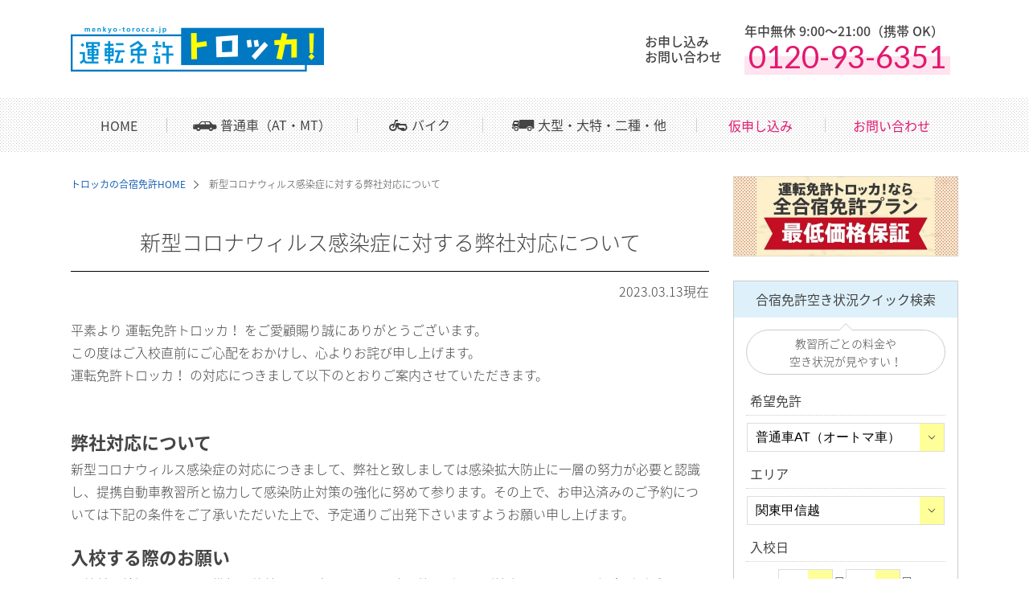

--- FILE ---
content_type: text/html
request_url: https://menkyo-torocca.jp/announcement_info202101.html
body_size: 15831
content:
<!DOCTYPE html PUBLIC "-//W3C//DTD XHTML 1.0 Transitional//EN" "http://www.w3.org/TR/xhtml1/DTD/xhtml1-transitional.dtd">
<html xmlns="http://www.w3.org/1999/xhtml" xml:lang="ja" lang="ja">
<head>
<meta http-equiv="content-type" content="text/html; charset=UTF-8" />
<!-- /common/inc/gtm1.inc -->

<!-- Google Tag Manager -->
<script>(function(w,d,s,l,i){w[l]=w[l]||[];w[l].push({'gtm.start':
  new Date().getTime(),event:'gtm.js'});var f=d.getElementsByTagName(s)[0],
  j=d.createElement(s),dl=l!='dataLayer'?'&l='+l:'';j.async=true;j.src=
  'https://www.googletagmanager.com/gtm.js?id='+i+dl;f.parentNode.insertBefore(j,f);
  })(window,document,'script','dataLayer','GTM-T9HTFH');</script>
<!-- End Google Tag Manager -->

<!-- Google tag (gtag.js) -->
<script async src="https://www.googletagmanager.com/gtag/js?id=G-D0P0HWTF6T"></script>
<script>
  window.dataLayer = window.dataLayer || [];
  function gtag(){dataLayer.push(arguments);}
  gtag('js', new Date());

  gtag('config', 'G-D0P0HWTF6T');
</script>

<title>新型コロナウィルス感染症に対する弊社対応について ｜合宿免許なら運転免許トロッカ！</title>


<meta name="twitter:card" content="summary_large_image" />
<meta property="og:title" content="新型コロナウィルス感染症に対する弊社対応について ｜合宿免許なら運転免許トロッカ！" />
<meta property="og:type" content="website" />
<meta property="og:url" content="https://menkyo-torocca.jp/announcement_info.html" />
<meta property="og:locale" content="ja_JP" />
<meta property="og:image" content="https://menkyo-torocca.jp/images/common/torocca_ogp_takaneko.jpg" />
<meta property="og:site_name" content="運転免許トロッカ！" />
<meta property="og:description" content="" />


<meta name="robots" content="noindex,nofollow">
<meta http-equiv="X-UA-Compatible" content="IE=Edge" />
<meta http-equiv="content-Script-Type" content="text/javascript" />
<meta http-equiv="Content-Style-Type" content="text/css" />
<link rel="stylesheet" href="/common/normalize.css" type="text/css" media="all" />
<link rel="stylesheet" href="https://fonts.googleapis.com/earlyaccess/notosansjapanese.css" type="text/css" media="all" />
<link rel="stylesheet" href="https://fonts.googleapis.com/css?family=Lato" type="text/css" media="all" />
<link rel="stylesheet" href="/common/default.css" type="text/css" media="all" />
<link rel="stylesheet" href="/common/etc.css" type="text/css" media="all" />
<link href="/allcmn/css/announcement.css" rel="stylesheet" type="text/css" media="all" />
<script type="text/javascript" src="/common/jquery-1.12.3.min.js"></script>
<script type="text/javascript" src="/js/checkboxlist.js"></script>
	<script type="text/javascript" src="/chcmn/js/breadcrumb.js"></script>
<link rel="alternate" media="only screen and (max-width: 640px)" href="https://menkyo-torocca.jp/s/announcement_info.html" />
</head>
<body>
<!-- Google Tag Manager (noscript) -->
<noscript><iframe src="https://www.googletagmanager.com/ns.html?id=GTM-T9HTFH" height="0" width="0" style="display:none;visibility:hidden"></iframe></noscript>
<!-- End Google Tag Manager (noscript) -->



<!--head-->
<div id="head" class="header_wrap">


<script type="text/javascript" src="/common/form_layout.js"></script>
<script type="text/javascript" src="/common/plugin.js"></script>
<div class="column_wrap items_center header_inner">
<p class="header_logo"><a href="https://menkyo-torocca.jp/"><img src="/common/im/logo.png" alt="合宿免許なら運転免許トロッカ！" /></a></p>
<dl class="contact_head01">
	<dt>お申し込み<br />お問い合わせ</dt>
	<dd>
		<p>年中無休 9:00〜21:00（携帯 OK）</p>
		<p class="tel_no" x-ms-format-detection="none"><span class="pink_maker">0120-93-6351</span></p>
	</dd>
</dl>

</div>




 


</div><!--head end-->
<!--gloval navi-->
<div class="g_nav">
	<ul>
		<li class="nav_home"><a href="https://menkyo-torocca.jp/">HOME</a></li>
		<li class="nav_school"><a href="/list/">普通車（AT・MT）</a></li>
		<li class="nav_bike"><a href="/bike/">バイク</a></li>
		<li class="nav_large"><a href="/large/">大型・大特・二種・他</a></li>
		<li class="nav_contact01"><a href="/form/app.aspx">仮申し込み</a></li>
		<li class="nav_contact02"><a href="/form/inq.aspx">お問い合わせ</a></li>
	</ul>
</div>

<!--gloval navi end-->

<!--body_base-->
<div id="body_base">

<!--main-->
<div id="main">

<ul class="pan_navi l-list__breadcrumb" itemscope itemtype="http://schema.org/BreadcrumbList">
	<li itemscope itemprop="itemListElement" itemtype="http://schema.org/ListItem">
		<a href="https://menkyo-torocca.jp/" itemprop="item">
			<span itemprop="name">トロッカの合宿免許HOME</span>
		</a>
		<meta itemprop="position" content="1" />  
	</li>
	<li itemscope itemprop="itemListElement" itemtype="http://schema.org/ListItem">
			<span itemprop="name">新型コロナウィルス感染症に対する弊社対応について</span>
		<meta itemprop="position" content="2" />
	</li>
</ul>
<!--main_body-->
<div id="main_body">
			
<div class="bg_white u-background__section">

	<p class="announcement_ttl fs26 text_center">新型コロナウィルス感染症に対する弊社対応について</p>

	<p class="text_right mb20">2023.03.13現在</p>

	<p class="mb50">平素より
		運転免許トロッカ！
をご愛顧賜り誠にありがとうございます。​<br />この度はご入校直前にご心配をおかけし、心よりお詫び申し上げます。​<br />
		運転免許トロッカ！
の対応につきまして以下のとおりご案内させていただきます。</p>

	<p class="announcement_bigttl fs22 font_bold">弊社対応について</p>
	<p class="mb20">新型コロナウィルス感染症の対応につきまして、弊社と致しましては感染拡大防止に一層の努力が必要と認識し、提携自動車教習所と協力して感染防止対策の強化に努めて参ります。その上で、お申込済みのご予約については下記の条件をご了承いただいた上で、予定通りご出発下さいますようお願い申し上げます。</p>




<p class="announcement_bigttl fs22 font_bold">入校する際のお願い</p>
<p class="mb20">入校前の検温、マスクの携行と装着（2023年3月13日以降も教習所よりご協力をお願いする場合がございます。）など、改めて感染防止のご徹底をお願い申し上げます。なお、緊急事態宣言発令以降のご予約は条件付のお引受けとさせていただき、政府による追加要請、自動車教習所の判断など弊社の企業努力を上回る事態が生じた場合には、やむを得ずご入校を延期するか取り消す場合がございます。</p>

<p class="mb20">●ご注意ください。<br>
現在37.5℃以上の発熱または体調が優れない場合、または入校日当日に同様の症状があった場合は、ご入校いただけません。無理をせず、まずは弊社へご連絡ください。<br>今回ご入校いただけない場合は、他日程や他校を優先的にご提案しますので、ご安心ください。</p>

<p>・入校日当日集合場所にて37.5℃以上の発熱または体調不良が確認された場合は入校できません。<br>
・入校後にも毎日検温、体調確認を行います。37.5℃以上及び体調が優れない時は教習を中断し、場合によっては一時帰宅をお願いすることがございます。<br>・ご入校頂く教習所によって、発熱基準体温が変更となっている場合がございます。</p>

<p class="mb20">お客様にはご迷惑をおかけしますが、ご理解ご協力のほどよろしくお願いいたします。</p>




	
	<p class="announcement_bigttl fs22 font_bold">お問い合わせについて</p>
	<p class="mb20">ご不明な点がございましたら、コールセンターまたはマイページよりお気軽にお問い合わせください。</p>



<!--ソース更新時はbackupincを確認すること-->
</div>

	<div class="contact_ann_wrap">
		<div class="bg_gray p20">
	<p class="announcement_middlettl mb10">お問い合わせ</p>
	<p><span class="font_bold">コールセンター：</span>0120-93-6351</p>
	<p><span class="font_bold">営業時間：</span>9:00&#xFF5E;21:00</p>

</div>

	</div>

</div>
	
<!--main_body end-->
<!--comment01-->

<!--comment01 end-->
</div>
<!--main end-->

<!--side-->
<div id="side">
<p class="mb30"><a href="/safe.html" class="img_hover"><img src="/images/side/safe_side.jpg"
			alt="運転免許トロッカ！なら最低価格保証" /></a></p>

<div id="quickserche" class="search">
	<p class="side_search_ttl">合宿免許空き状況クイック検索</p>
	<p class="side_sub_title">教習所ごとの料金や<br />空き状況が見やすい！</p>
	<form name="form_q" id="form_q" method="post" action="/srchex/calendar.aspx">
		<script type="text/javascript" src="/common/js/search_school.js"></script>
	</form>
</div>


<div id="box">
	<p id="box_head" class="favorite_box_title">お気に入りボックスに追加</p>
	<div id="box_body">
		<p id="box_text">教習プランをお気に入りボックスに登録できて予約もカンタン！検索結果や各教習所ページの『入校日カレンダー』から入校日を選んで登録してね！ <a href="/box.html"
				class="brackets_text01">お気に入りボックスの使い方</a></p>
		<!--<div align="center">
		<object type="text/html" data="/srchex/checklistmini.aspx?" width="200" height="200" style="z-index:-1"></object>
		<iframe id="minilist" src="/srchex/checklistmini.aspx?" width="200" height="200" style="border-style: none" border="0" frameborder="0"></iframe>
		</div>-->

		<div id="CL_Mini"></div>

		<div align="center" id="Submit_button">
			<form method="post" action="/srchex/checklist.aspx">
				<input type="submit" name="Submit" value="内容確認／お申し込みへ進む" tabindex="9" accesskey="f" />
			</form>
		</div>
	</div>
</div>

<p class="side_ttl">普通車の教習所選び</p>
<ul class="side_normal mb-1">
	<li><a href="/list/">全国教習所一覧から選ぶ</a></li>
	<li><a href="/list/map.html">全国地図から選ぶ</a></li>
	<li><a href="/area/">エリアから選ぶ</a></li>
	<li><a href="/school/">都道府県から選ぶ</a></li>
	<li>
		<p class="selected">セール情報</p>
		<ul class="side_sale">
			<li><a href="/campaign/">期間限定セール情報</a></li>
			<li><a href="/campaign/single.html">格安シングルルーム特集</a></li>
			<li><a href="/campaign/sandaichance.html">最大15,000円キャッシュバック</a></li>
		</ul>
	</li>
	<li><a href="/season/spring.html">2026年春休み（2,3月）合宿免許</a></li>
	<li><a href="/season/">季節のお得な合宿免許</a></li>
	<li><a href="/osusume/couple.html">カップルで行く合宿免許</a></li>

	<li><a href="/karimen/" class="side_ico01">仮免からの合宿免許</a></li>
	<li><a href="/shobun/" class="side_ico01">行政処分者の再取得</a></li>
</ul>

<p class="side_ttl">その他・免許を取ろう！</p>
<ul class="side_riyo">
	<li><a href="/list/douji.html" class="side_ico02">普通車＋バイクのセット教習</a></li>
	<li><a href="/bike/" class="side_ico02">バイク合宿免許<br /><span class="pl5 fs12">（普通二輪・大型二輪）</span></a></li>
	<li><a href="/large/" class="side_ico02">プロ免許合宿<span class="pl5 fs12">(大型/大特/けん引/二種）</span></a></li>
</ul>

<p class="side_ttl">ご利用ナビ！</p>

<ul class="side_riyo">
	<li><a href="/index.html#value">運転免許トロッカ！は<br />ここがスゴイ！</a></li>
	<li>
		<p class="selected">合宿免許について</p>
		<ul>
			<li><a href="/first/flow.html">ご予約から入校まで</a></li>
			<li><a href="/first/baggage.html">合宿免許の持ち物</a></li>
			<li><a href="/first/model.html">教習スケジュール&#xFF5E;免許交付まで</a></li>
			<li><a href="/first/support.html">安心のサポート</a></li>
			<li><a href="/first/q-a.html">よくある質問Q&amp;A</a></li>
			<li><a href="/info/cautions.html">免許取得に関するご注意</a></li>
			<li><a href="/info/agreement.html#normal">旅行条件説明書</a></li>
		</ul>
	</li>
	<li><a href="/first/navi.html" title="合宿免免許選び方ナビ">合宿免許選び方ナビ</a></li>
	<li><a href="/voice/" title="合宿免許口コミ情報">合宿免許口コミ情報</a></li>
	<li><a href="/guidance/" title="合宿免許ってこんな1日">合宿免許ってこんな1日</a></li>
	<li><a href="/question/" title=" チャレンジ！！学科試験問題集"> チャレンジ！！学科試験問題集</a></li>
	<li>
		<a href="/method/" class="selected">お申し込み方法</a>
		<ul>
			<li><a href="/index.html#gasshuku">合宿免許のお申し込み方法</a></li>
			<li><a href="/method/bike.html">バイクのお申し込み</a></li>
			<li><a href="/method/large.html">プロ免許のお申し込み</a></li>
		</ul>
	</li>
	<li>
		<a href="/first/pay.html" class="selected">お支払い方法一覧</a>
		<ul>
			<li><a href="/first/pay1.html">全国ローソン店頭払い</a></li>
			<li><a href="/first/pay5.html">ローソンPontaプラスまたはクレジットカード</a></li>
			<li><a href="/first/pay3.html">銀行振込</a></li>
			<li><a href="/first/pay2.html">ペイジーでお支払い</a></li>
			<li><a href="/first/loan.html">ラクラク運転免許ローン</a></li>
		</ul>
	</li>
	<li><a href="/info/privacy.html">個人情報保護方針</a></li>
	<li><a href="/info/">企業情報</a></li>
</ul>

<p class="side_banner">
	<a href="/knowledge/"><img src="/images/knowledge_side_off.jpg" alt="運転免許取得後のお役立ち情報" /></a>
	<a href="/first/loan.html" class="img_hover"><img src="/images/loan_tpp_side.jpg" alt="ラクラク運転免許ローン" /></a>
</p>

</div>
<!--side end-->


</div>
<!--body_base end-->
<!--foot-->
<!-- /common/inc/foot.inc -->


<!-- footパンくず -->
<!-- パンくずリスト表示エリア -->
<div id="breadcrumb"></div>

<!-- footパンくず end -->

<div class="footer">
  <p class="page_top"><a href="#head">ページトップへ</a></p>
  <ul class="footer_nav">
    <li><a href="https://menkyo-torocca.jp/">合宿免許HOME</a></li>
    <li><a href="/info/agreement.html">旅行条件説明書</a></li>
    <li><a href="/info/cautions.html">免許取得に関するご注意</a></li>
    <li><a href="/info/privacy.html">個人情報の取り扱いについて</a></li>
    <li><a href="/info/">企業情報</a></li>
    <li><a href="https://www.lawson.co.jp/">ローソンサイトへ</a></li>
  </ul>

  <p class="copyright">Copyright (c) Inter Art Committees. Inc, 「<a
      href="https://menkyo-torocca.jp/">合宿免許なら運転免許トロッカ！</a>」All Rights Reserved.</p>
</div>


<!-- line RT START -->
<script type="text/javascript">
  var _fout_queue = _fout_queue || {}; if (_fout_queue.segment === void 0) _fout_queue.segment = {};
  if (_fout_queue.segment.queue === void 0) _fout_queue.segment.queue = [];

  _fout_queue.segment.queue.push({
    'user_id': 18132,
    'advertiser_id': 5611,
    'contractor_id': 5
  });

  (function () {
    var el = document.createElement('script'); el.type = 'text/javascript'; el.async = true;
    el.src = (('https:' == document.location.protocol) ? 'https://' : 'http://') + 'js.fout.jp/segmentation.js';
    var s = document.getElementsByTagName('script')[0]; s.parentNode.insertBefore(el, s);
  })();
</script>
<!-- line RT END -->
 
<!--foot end-->

</body>
</html>


--- FILE ---
content_type: text/css
request_url: https://menkyo-torocca.jp/common/default.css
body_size: 147172
content:
@charset "UTF-8";
@import url("old.css");
@import url("sale.css");
/*-- このCSSはSassで管理しています --*/
/*-- このCSSはレイアウト等を管理していますのでよほどのことがない限り、このCSSをいじるのはやめてください --*/
/*-----------------------------------------------
基本設定
-----------------------------------------------*/
@media screen and (-webkit-min-device-pixel-ratio: 0) and (min-resolution: 0.001dpcm) {
  img {
    image-rendering: -webkit-optimize-contrast;
  }
}

@font-face {
  font-family: "fvlicense";
  src: url("/common/fonts/fvlicense.eot");
  src: url("/common/fonts/fvlicense.eot?#iefix") format("embedded-opentype"), url("/common/fonts/fvlicense.ttf") format("truetype"), url("/common/fonts/fvlicense.svg#fvlicense") format("svg");
  font-weight: normal;
  font-style: normal;
}

* {
  -webkit-box-sizing: border-box;
  box-sizing: border-box;
}

body {
  margin: 0 auto;
  padding: 0px;
  background: #fff;
  font-family: "Noto Sans Japanese", sans-serif;
  font-weight: 200;
  font-size: 16px;
  line-height: 1.8;
  color: #444;
}

h1, h2, h3, h4, h5, p, div, ul, form, input, dl, dt, dd {
  margin: 0px;
  padding: 0px;
}

ul.square, ol.square {
  text-align: left;
  list-style-type: square;
  margin-left: 10px;
}

a {
  font-weight: 300;
  -moz-transition-duration: 0.5s;
  -o-transition-duration: 0.5s;
  -webkit-transition-duration: 0.5s;
  transition-duration: 0.5s;
}

a:link, a:visited {
  color: #0050B0;
  text-decoration: none;
}

a:hover, a:active {
  color: #0050B0;
  text-decoration: underline;
  opacity: 0.8;
}

a:link.pink, a:visited.pink {
  color: #E85298;
  text-decoration: underline;
}

a:hover.pink, a:active.pink {
  color: #660066;
  text-decoration: underline;
}

strong.nst {
  font-weight: normal;
}

.txtright {
  text-align: right;
}

.img_hover {
  -moz-transition-duration: 0.5s;
  -o-transition-duration: 0.5s;
  -webkit-transition-duration: 0.5s;
  transition-duration: 0.5s;
}

.img_hover:hover, .img_hover a:hover {
  opacity: 0.5;
}

img {
  max-width: 100%;
}

img[src$=".svg"] {
  height: 100%;
}

#maps img {
  max-width: none;
}

ul, ol {
  list-style: none;
}

/*-----------------------------------------------
大枠
-----------------------------------------------*/
#body_base {
  width: 1104px;
  margin: 0 auto 70px;
  display: -webkit-box;
  display: -webkit-flex;
  display: -ms-flexbox;
  display: flex;
  -webkit-box-pack: justify;
  -webkit-justify-content: space-between;
  -ms-flex-pack: justify;
  justify-content: space-between;
}

#main, #sch_main {
  width: 794px;
}

#side {
  width: 280px;
}

/*-----------------------------------------------
headの設定
-----------------------------------------------*/
#head .column_wrap {
  width: 1104px;
  height: 122px;
  margin: 0 auto;
}

#head .header_logo {
  width: 315px;
  margin-right: auto;
  position: relative;
}

#head .header_logo a:hover {
  opacity: 0.5;
}

#head .header_text {
  height: 30px;
  border-bottom: solid 1px #ccc;
  text-align: center;
  letter-spacing: -0.4em;
}

#head .header_text * {
  letter-spacing: normal;
}

#head .header_text h1, #head .header_text h2 {
  font-size: 10px;
  display: inline-block;
  vertical-align: middle;
  font-weight: 200;
  line-height: 29px;
}

#head dl.contact_head01 {
  width: 390px;
  display: -webkit-box;
  display: -ms-flexbox;
  display: flex;
  -webkit-box-pack: justify;
  -ms-flex-pack: justify;
  justify-content: space-between;
  -webkit-box-align: center;
  -ms-flex-align: center;
  align-items: center;
}

#head dl.contact_head01 dt, #head dl.contact_head01 dd {
  font-size: 16px;
  font-weight: 500;
  line-height: 1.2;
}

#head dl.contact_head01 dt {
  width: 110px;
}

#head dl.contact_head01 dd {
  width: 266px;
}

#head dl.contact_head01 .tel_no {
  font-size: 38px;
  font-family: "Lato", "Noto Sans Japanese", sans-serif;
  color: #e1196f;
  font-weight: 400;
}

#head dl.contact_head02 {
  width: 297px;
  display: -webkit-box;
  display: -webkit-flex;
  display: -ms-flexbox;
  display: flex;
  -webkit-box-pack: justify;
  -webkit-justify-content: space-between;
  -ms-flex-pack: justify;
  justify-content: space-between;
  -webkit-flex-wrap: wrap;
  -moz-flex-wrap: wrap;
  -ms-flex-wrap: wrap;
  flex-wrap: wrap;
  -ms-flex-align: center;
  -webkit-box-align: center;
  -webkit-align-items: center;
  align-items: center;
}

#head dl.contact_head02 dt, #head dl.contact_head02 dd {
  font-weight: 300;
  line-height: 1.4;
}

#head dl.contact_head02 dt {
  width: 106px;
  text-align: right;
  font-size: 12px;
}

#head dl.contact_head02 dd {
  width: 180px;
  text-align: right;
  font-size: 26px;
  color: #e1196f;
  font-family: "Lato", "Noto Sans Japanese", sans-serif;
}

#form .header {
  min-height: 164px;
  height: auto !important;
  height: 164px;
}

#mida a:link, #mida a:visited, #mida a:hover, #mida a:active {
  color: #000;
  text-decoration: none;
}

/*-----------------------------------------------
Gnavi
-----------------------------------------------*/
.g_nav {
  height: 67px;
  margin-bottom: 30px;
  background: url("[data-uri]");
}

.g_nav ul {
  width: 1104px;
  height: 67px;
  margin: 0 auto;
  display: -webkit-box;
  display: -webkit-flex;
  display: -ms-flexbox;
  display: flex;
  -ms-flex-align: center;
  -webkit-box-align: center;
  -webkit-align-items: center;
  align-items: center;
}

.g_nav ul li {
  text-align: center;
  position: relative;
}

.g_nav ul li + li:before {
  width: 1px;
  height: 18px;
  background: #ccc;
  content: "";
  position: absolute;
  top: 50%;
  left: 0;
  -moz-transform: translateY(-50%);
  -ms-transform: translateY(-50%);
  -webkit-transform: translateY(-50%);
  transform: translateY(-50%);
  display: inline-block;
}

.g_nav ul li.current a {
  font-weight: 700;
}

.g_nav ul li.current a:after {
  opacity: 1;
}

.g_nav ul a {
  padding: 0 5px;
  color: #444;
  font-size: 16px;
  font-weight: 400;
  position: relative;
}

.g_nav ul a:before {
  display: inline-block;
  font-family: "fvlicense";
  font-weight: normal;
}

.g_nav ul a:after {
  width: 100%;
  height: 2px;
  background: #444;
  content: "";
  display: inline-block;
  position: absolute;
  bottom: -5px;
  left: 0;
  opacity: 0;
  -moz-transition-duration: 0.5s;
  -o-transition-duration: 0.5s;
  -webkit-transition-duration: 0.5s;
  transition-duration: 0.5s;
}

.g_nav ul a:hover {
  text-decoration: none;
  font-weight: 700;
  opacity: 1;
}

.g_nav ul a:hover:after {
  opacity: 1;
}

.g_nav ul .nav_home {
  width: 119px;
}

.g_nav ul .nav_school {
  width: 237px;
}

.g_nav ul .nav_school a:before {
  padding-right: 5px;
  content: "\f142";
}

.g_nav ul .nav_bike {
  width: 156px;
}

.g_nav ul .nav_bike a:before {
  padding-right: 5px;
  content: "\f144";
}

.g_nav ul .nav_large {
  width: 266px;
}

.g_nav ul .nav_large a:before {
  padding-right: 5px;
  content: "\f135";
}

.g_nav ul .nav_contact01 {
  width: 160px;
}

.g_nav ul .nav_contact01 a {
  color: #e1196f;
}

.g_nav ul .nav_contact01 a:after {
  background: #e1196f;
}

.g_nav ul .nav_contact02 {
  width: 166px;
}

.g_nav ul .nav_contact02 a {
  color: #e1196f;
}

.g_nav ul .nav_contact02 a:after {
  background: #e1196f;
}

/*-------------------------------------------
サイドメニュー
--------------------------------------------*/
#side input[type="submit"], #side input[type="button"] {
  max-width: 100%;
  border: none;
  -webkit-box-shadow: 2px 2px 4px 0px rgba(0, 0, 0, 0.38);
  box-shadow: 2px 2px 4px 0px rgba(0, 0, 0, 0.38);
  color: #444444;
  font-weight: 400;
  font-size: 16px;
  cursor: pointer;
  -moz-transition-duration: 0.5s;
  -o-transition-duration: 0.5s;
  -webkit-transition-duration: 0.5s;
  transition-duration: 0.5s;
}

#side input[type="submit"]:hover, #side input[type="button"]:hover {
  opacity: 0.5;
}

#side .side_ttl {
  padding: 10px 15px;
  background: url("[data-uri]");
  border: solid 1px #ccc;
  border-bottom: none;
  text-align: center;
  font-weight: 400;
}

#side ul.side_normal, #side ul.side_riyo, #side ul.side_search {
  margin: 0 0 30px;
  padding: 15px;
  border: solid 1px #ccc;
  border-top: none;
}

#side ul.side_normal li, #side ul.side_riyo li, #side ul.side_search li {
  padding: 8px;
}

#side ul.side_normal li a, #side ul.side_riyo li a, #side ul.side_search li a {
  margin: -5px;
  color: #444;
  display: block;
  position: relative;
  overflow: hidden;
  display: inline-block;
}

#side ul.side_normal li a:hover, #side ul.side_riyo li a:hover, #side ul.side_search li a:hover {
  background: #def1fb;
}

#side ul.side_normal li a.selected, #side ul.side_riyo li a.selected, #side ul.side_search li a.selected {
  text-decoration: none;
}

#side ul.side_normal li a.selected:after, #side ul.side_riyo li a.selected:after, #side ul.side_search li a.selected:after {
  margin-left: 5px;
  content: "\f106";
  font-family: "fvlicense";
  color: #e1196f;
  display: inline-block;
}

#side ul.side_normal li ul, #side ul.side_riyo li ul, #side ul.side_search li ul {
  margin: -8px 0 0;
}

#side ul.side_normal li ul li, #side ul.side_riyo li ul li, #side ul.side_search li ul li {
  padding-bottom: 0;
}

#side ul.side_normal li ul li a:not(.selected), #side ul.side_riyo li ul li a:not(.selected), #side ul.side_search li ul li a:not(.selected) {
  padding-left: 18px;
}

#side ul.side_normal li ul li a:not(.selected):before, #side ul.side_riyo li ul li a:not(.selected):before, #side ul.side_search li ul li a:not(.selected):before {
  width: 8px;
  height: 8px;
  background: #ccc;
  border-radius: 100px;
  content: "";
  display: inline-block;
  position: absolute;
  top: 0.7em;
  left: 0;
}

#side ul.side_normal > li + li, #side ul.side_riyo > li + li, #side ul.side_search > li + li {
  border-top: dotted 1px #ccc;
}

#side ul.side_normal ul.side_sale li a:not(.selected):before, #side ul.side_riyo ul.side_sale li a:not(.selected):before, #side ul.side_search ul.side_sale li a:not(.selected):before {
  display: none;
}

#side ul.side_normal ul.side_sale li a:not(.selected):after, #side ul.side_riyo ul.side_sale li a:not(.selected):after, #side ul.side_search ul.side_sale li a:not(.selected):after {
  content: "\f132";
  font-family: "fvlicense";
  font-size: 18px;
  color: #e1196f;
  display: inline-block;
  position: absolute;
  top: 0;
  left: 0;
}

#side ul.side_normal .selected, #side ul.side_riyo .selected, #side ul.side_search .selected {
  margin: 0 -8px 8px;
  padding: 8px;
  background: #fce4ee;
  border-radius: 5px;
  font-weight: 600;
  display: block;
}

#side ul.side_normal .selected + ul, #side ul.side_riyo .selected + ul {
  margin-left: 5px;
}

#side ul.side_search .selected + ul {
  margin-left: 5px;
}

#side ul.side_search li > a {
  margin-bottom: 5px;
  padding: 0 5px;
  font-weight: 600;
  display: inline-block;
}

#side ul.side_search li > a:after {
  margin-left: 5px;
  content: "\f106";
  font-family: "fvlicense";
  color: #e1196f;
  display: inline-block;
}

#side ul.side_search ul li {
  padding-top: 0;
}

#side ul.side_search ul li:first-child {
  padding-top: 10px;
}

#side ul.side_search ul li a {
  margin-bottom: 0;
  background: none;
  font-size: 14px;
  font-weight: 300;
}

#side ul.side_search ul li a:after {
  display: none;
}

#side #mypage {
  margin-bottom: 30px;
  padding: 25px;
  border: solid 1px #ccc;
  border-top: none;
}

#side #mypage .side_ttl {
  margin: -25px -25px 25px;
  border-right: none;
  border-left: none;
  display: -webkit-box;
  display: -ms-flexbox;
  display: flex;
  -webkit-box-pack: justify;
  -ms-flex-pack: justify;
  justify-content: space-between;
  -webkit-box-align: center;
  -ms-flex-align: center;
  align-items: center;
}

#side #mypage .side_ttl:after {
  content: "ご予約済の方専用​";
  font-size: 14px;
}

#side #mypage .login_button {
  margin-bottom: 25px;
}

#side #mypage .login_button a {
  padding: 10px;
  background: url("[data-uri]");
  background: -webkit-gradient(linear, 50% 0%, 50% 100%, color-stop(22%, #ffdd73), color-stop(100%, #fabe00));
  background: -moz-linear-gradient(top, #ffdd73 22%, #fabe00 100%);
  background: -webkit-linear-gradient(top, #ffdd73 22%, #fabe00 100%);
  background: -webkit-gradient(linear, left top, left bottom, color-stop(22%, #ffdd73), to(#fabe00));
  background: -o-linear-gradient(top, #ffdd73 22%, #fabe00 100%);
  background: linear-gradient(to bottom, #ffdd73 22%, #fabe00 100%);
  -webkit-box-shadow: 2px 2px 4px 0px rgba(0, 0, 0, 0.38);
  box-shadow: 2px 2px 4px 0px rgba(0, 0, 0, 0.38);
  text-align: center;
  font-weight: 400;
  color: #444;
  display: block;
  position: relative;
}

#side #mypage .login_button a:after {
  content: "\f154";
  font-family: "fvlicense";
  display: inline-block;
  position: absolute;
  right: 10px;
  top: 50%;
  -moz-transform: translateY(-50%);
  -ms-transform: translateY(-50%);
  -webkit-transform: translateY(-50%);
  transform: translateY(-50%);
}

#side #mypage .login_button a:hover {
  text-decoration: none;
  opacity: 0.5;
}

#side #mypage .first_login_button a {
  padding: 10px;
  background: url("[data-uri]");
  background: -webkit-gradient(linear, 50% 0%, 50% 100%, color-stop(22%, #f0f4f6), color-stop(100%, #d3d7da));
  background: -moz-linear-gradient(top, #f0f4f6 22%, #d3d7da 100%);
  background: -webkit-linear-gradient(top, #f0f4f6 22%, #d3d7da 100%);
  background: -webkit-gradient(linear, left top, left bottom, color-stop(22%, #f0f4f6), to(#d3d7da));
  background: -o-linear-gradient(top, #f0f4f6 22%, #d3d7da 100%);
  background: linear-gradient(to bottom, #f0f4f6 22%, #d3d7da 100%);
  -webkit-box-shadow: 2px 2px 4px 0px rgba(0, 0, 0, 0.38);
  box-shadow: 2px 2px 4px 0px rgba(0, 0, 0, 0.38);
  text-align: center;
  font-weight: 400;
  color: #444;
  font-size: 12px;
  display: block;
  position: relative;
}

#side #mypage .first_login_button a:after {
  content: "\f154";
  font-family: "fvlicense";
  display: inline-block;
  position: absolute;
  right: 10px;
  top: 50%;
  -moz-transform: translateY(-50%);
  -ms-transform: translateY(-50%);
  -webkit-transform: translateY(-50%);
  transform: translateY(-50%);
}

#side #mypage .first_login_button a:hover {
  text-decoration: none;
  opacity: 0.5;
}

#side select {
  width: 100%;
  margin: 0;
  padding: 8px 38px 8px 10px;
  background: none;
  background: url(/images/side/form_icon.svg) no-repeat right center;
  border: none;
  border: solid 1px #ddd;
  border-radius: 0;
  font-size: 16px;
  outline: none;
  -webkit-appearance: none;
  -moz-appearance: none;
  appearance: none;
  cursor: pointer;
  -webkit-box-sizing: border-box;
  box-sizing: border-box;
}

#side select.srch_ent_month, #side select.srch_ent_day {
  width: auto;
}

#side #quickserche {
  padding: 15px 15px 0;
  border: solid 1px #ccc;
  border-top: none;
  border-bottom: none;
}

#side #quickserche .side_search_ttl {
  margin: -15px -15px 0;
  padding: 10px 15px;
  background: #def1fb;
  border-top: solid 1px #ccc;
  border-bottom: none;
  text-align: center;
  font-weight: 400;
}

#side #quickserche .side_sub_title {
  margin: 15px 0;
  padding: 5px;
  background: #fff;
  border: solid 1px #ccc;
  border-radius: 100px;
  text-align: center;
  font-size: 14px;
  position: relative;
}

#side #quickserche .side_sub_title:after, #side #quickserche .side_sub_title:before {
  bottom: 100%;
  left: 50%;
  border: solid rgba(255, 255, 255, 0);
  content: " ";
  height: 0;
  width: 0;
  position: absolute;
  pointer-events: none;
}

#side #quickserche .side_sub_title:after {
  border-color: rgba(255, 255, 255, 0);
  border-bottom-color: #fff;
  border-width: 8px;
  margin-left: -8px;
}

#side #quickserche .side_sub_title:before {
  border-color: rgba(204, 204, 204, 0);
  border-bottom-color: #ccc;
  border-width: 9px;
  margin-left: -9px;
}

#side table {
  width: 100%;
  border-collapse: collapse;
}

#side table th, #side table td {
  line-height: 1.6;
  display: block;
}

#side table th {
  margin-bottom: 8px;
  padding: 5px;
  border-bottom: dotted 1px #ccc;
  font-weight: 400;
}

#side table td {
  padding-bottom: 10px;
}

#side table td .srch_areacd {
  width: 100%;
}

#side table td.right {
  text-align: center;
  vertical-align: middle;
}

#side table td.right label {
  width: 200px;
  margin-bottom: 10px;
  text-align: left;
  display: inline-block;
}

#side table td.right [type="checkbox"]:checked, #side table td.right [type="checkbox"]:not(:checked) {
  position: absolute;
  left: -9999px;
}

#side table td.right [type="checkbox"]:checked + label, #side table td.right [type="checkbox"]:not(:checked) + label {
  position: relative;
  padding-left: 28px;
  cursor: pointer;
  line-height: 20px;
  display: inline-block;
  color: #666;
}

#side table td.right [type="checkbox"]:checked + label:before, #side table td.right [type="checkbox"]:not(:checked) + label:before {
  content: '';
  position: absolute;
  left: 0;
  top: 0;
  width: 18px;
  height: 18px;
  border: 1px solid #ddd;
  background: #fff;
}

#side table td.right [type="checkbox"]:checked + label:after {
  content: '';
  width: 8px;
  height: 8px;
  background: #009cd3;
  position: absolute;
  top: 6px;
  left: 6px;
  -webkit-transition: all 0.2s ease;
  -o-transition: all 0.2s ease;
  transition: all 0.2s ease;
}

#side table td.right [type="checkbox"]:not(:checked) + label:after {
  content: '';
  width: 8px;
  height: 8px;
  background: #009cd3;
  position: absolute;
  top: 6px;
  left: 6px;
  -webkit-transition: all 0.2s ease;
  -o-transition: all 0.2s ease;
  transition: all 0.2s ease;
  opacity: 0;
  -webkit-transform: scale(0);
  -ms-transform: scale(0);
  transform: scale(0);
}

#side table td.right [type="checkbox"]:checked + label:after {
  opacity: 1;
  -webkit-transform: scale(1);
  -ms-transform: scale(1);
  transform: scale(1);
}

#side p {
  font-size: 16px;
  line-height: 1.6;
}

#side .Submit2 {
  margin: 10px auto 30px;
  padding: 8px 55px;
  background: url(/images/side/form_icon02.svg) no-repeat 30px center, url("[data-uri]");
  background: url(/images/side/form_icon02.svg) no-repeat 30px center, -webkit-gradient(linear, 50% 0%, 50% 100%, color-stop(22%, #ffdd73), color-stop(100%, #fabe00));
  background: url(/images/side/form_icon02.svg) no-repeat 30px center, -moz-linear-gradient(top, #ffdd73 22%, #fabe00 100%);
  background: url(/images/side/form_icon02.svg) no-repeat 30px center, -webkit-linear-gradient(top, #ffdd73 22%, #fabe00 100%);
  background: url(/images/side/form_icon02.svg) no-repeat 30px center, -webkit-gradient(linear, left top, left bottom, color-stop(22%, #ffdd73), to(#fabe00));
  background: url(/images/side/form_icon02.svg) no-repeat 30px center, -o-linear-gradient(top, #ffdd73 22%, #fabe00 100%);
  background: url(/images/side/form_icon02.svg) no-repeat 30px center, linear-gradient(to bottom, #ffdd73 22%, #fabe00 100%);
  -moz-background-size: 15px, 100%;
  -o-background-size: 15px, 100%;
  -webkit-background-size: 15px, 100%;
  background-size: 15px, 100%;
}

#side #box {
  margin: 0 0 30px;
  padding: 15px;
  border: solid 1px #ddd;
  -webkit-box-sizing: border-box;
  box-sizing: border-box;
  text-align: center;
}

#side #box #box_text .brackets_text01 {
  margin-top: 10px;
  font-weight: 400;
  display: block;
}

#side #box input[type="submit"] {
  margin-top: 15px;
  padding: 10px;
  background: url("[data-uri]");
  background: -webkit-gradient(linear, 50% 0%, 50% 100%, color-stop(22%, #ffdd73), color-stop(100%, #fabe00));
  background: -moz-linear-gradient(top, #ffdd73 22%, #fabe00 100%);
  background: -webkit-linear-gradient(top, #ffdd73 22%, #fabe00 100%);
  background: -webkit-gradient(linear, left top, left bottom, color-stop(22%, #ffdd73), to(#fabe00));
  background: -o-linear-gradient(top, #ffdd73 22%, #fabe00 100%);
  background: linear-gradient(to bottom, #ffdd73 22%, #fabe00 100%);
}

#side .sidebox_text {
  text-align: left;
}

#side .favorite_box_title {
  margin: -15px -15px 10px;
  padding: 6px 10px;
  background: url("[data-uri]");
  color: #444;
  font-weight: 400;
  text-align: center;
  font-size: 16px;
}

#side .favorite_box_title:before {
  padding-right: 10px;
  content: "\f153";
  font-family: "fvlicense";
  font-weight: normal;
  font-style: normal;
  font-size: 20px;
  display: inline-block;
}

#side #checklistmini {
  margin: 10px 0;
  padding-top: 10px;
  border-top: dashed 1px #ddd;
  text-align: left;
  line-height: 1.6;
  font-size: 14px;
}

#side .side_banner {
  margin-bottom: 30px;
  padding: 25px;
  background: url("[data-uri]");
}

#side .side_banner img {
  width: 100%;
}

#side .side_banner a {
  background: #fff;
  display: block;
}

#side .side_banner a + a {
  margin-top: 30px;
}

#side .side_banner a:hover img {
  opacity: 0.5;
}

/*-----------------------------------------------
footer
-----------------------------------------------*/
.page_top {
  white-space: nowrap;
  position: absolute;
  bottom: 160px;
  right: 20px;
  z-index: 9999;
}

.page_top a {
  color: #333;
  font-weight: bold;
  font-size: 12px;
  text-align: center;
  text-decoration: none;
  line-height: 1;
  display: block;
}

.page_top a:hover {
  opacity: 0.5;
}

.page_top a:before {
  width: 60px;
  height: 60px;
  margin: 0 auto 5px;
  background: rgba(51, 51, 51, 0.7);
  border-radius: 100px;
  color: #fff;
  font-size: 24px;
  text-align: center;
  line-height: 60px;
  content: "\f116";
  font-family: "fvlicense";
  font-weight: normal;
  font-style: normal;
  display: block;
}

.footer {
  position: relative;
}

.footer ul.footer_nav {
  padding: 30px 0;
  border-top: solid 1px #ccc;
  text-align: center;
  letter-spacing: -0.4em;
}

.footer ul.footer_nav * {
  letter-spacing: normal;
}

.footer ul.footer_nav li {
  display: inline-block;
}

.footer ul.footer_nav li + li {
  margin-left: 40px;
}

.footer ul.footer_nav li:before {
  margin-right: 10px;
  content: "\f114";
  font-family: "fvlicense";
  font-size: 12px;
  display: inline-block;
}

.footer ul.footer_nav a {
  color: #444;
  font-size: 12px;
}

.copyright {
  height: 33px;
  background: url("[data-uri]");
  line-height: 33px;
  text-align: center;
  font-size: 12px;
}

.copyright a {
  color: #444;
}

iframe[name='google_conversion_frame'] {
  height: 0;
}

#breadcrumb {
  font-size: 0.95rem;
  font-family: system-ui, sans-serif;
  margin: 1em 0;
  padding: 0.5em 1em;
  background-color: #f8f8f8;
  border-radius: 6px;
  display: flex;
  flex-wrap: wrap;
  align-items: center;
}

#breadcrumb a {
  color: #0073e6;
  text-decoration: none;
  margin-right: 0.5em;
}

#breadcrumb a:hover {
  text-decoration: underline;
}

#breadcrumb span {
  color: #555;
  margin-left: 0.25em;
}

/*#breadcrumb a::after {
  content: "›";
  color: #999;
  margin-left: 0.5em;
}

#breadcrumb a:last-of-type::after {
  content: "";
}*/

/*-----------------------------------------------
パンくず
-----------------------------------------------*/
#path {
  margin-bottom: 30px;
  font-size: 12px;
}

.l-list__breadcrumb {
  margin: 0 0 30px;
  display: -webkit-box;
  display: -ms-flexbox;
  display: flex;
  -ms-flex-wrap: wrap;
  flex-wrap: wrap;
}

.l-list__breadcrumb li {
  margin-right: 10px;
  font-size: 12px;
  position: relative;
}

.l-list__breadcrumb li + li:before {
  margin-right: 10px;
  font-family: "fvlicense";
  content: "\f154";
  display: inline-block;
}

/*-------------------------------------------
基本テーブル
--------------------------------------------*/
table.normal_table01 {
  width: 100%;
  border-collapse: separate;
  border-spacing: 2px;
  border: solid 1px #ccc;
}

table.normal_table01 th, table.normal_table01 td {
  padding: 8px 15px;
  border-bottom: solid 1px #ccc;
}

table.normal_table01 th {
  background: rgba(239, 239, 239, 0.8);
  font-weight: 400;
}

table.normal_table01 td {
  background: rgba(255, 255, 255, 0.5);
}

table.normal_table01 tr:last-child th, table.normal_table01 tr:last-child td {
  border-bottom: none;
}

/*-----------------------------------------------
クイック検索の設定
-----------------------------------------------*/
/*commentの基本*/
#comment {
  clear: both;
  width: 618px;
  _width: 678px;
  margin: 20px 0px 10px 0px;
  padding: 0 30px 30px 30px;
  font-size: 1em;
  text-align: left;
  border: 1px dashed #E33F87;
  background: #FFE5F2 url(/common/im/first_in_navi.gif) no-repeat 5px top;
}

#comment dl {
  padding: 5px 0;
  margin-left: 20px;
  _margin-top: 5px;
}

#comment dl dt {
  background: none;
  font-size: 1.2em;
  color: #1C76FF;
  border-left: solid 4px #1C76FF;
  padding: 0 0 0 8px;
  font-weight: bold;
}

#comment dl dd {
  padding: 2px 0 0 0;
  margin-left: 15px;
}

#comment p {
  font-size: 1.0em;
  font-weight: bold;
  padding: 0 0 0 20px;
}

#comment td {
  padding: 2px 0;
  vertical-align: top;
  text-align: left;
  font-size: 1.0em;
  _font-size: 80%;
}

#comment td.left {
  width: 80px;
}

#comment td.right {
  width: 140px;
}

#comment input {
  font-size: 1.0em;
}

select {
  font-size: 1.0em;
}

#comment input {
  margin: 2px 4px 0 0;
}

/*-----------------------------------------------
staticページ／
システム関連の設定
-----------------------------------------------*/
/*空き状況カレンダーの基本　result.html*/
#main_body h3.star {
  clear: both;
  border-bottom: 1px #A3C1F4 solid;
  padding: 3px 0 3px 0;
  margin-bottom: 10px;
  color: #1C76FF;
  font-size: 1.2em;
}

#main_body h3.type1 {
  background-color: #FFFCCC;
  padding: 5px;
}

#main_body h3.type2 {
  color: #E33F87;
  font-size: 12px;
  border-left: 5px #F19FC3 solid;
  padding-left: 3px;
  margin-bottom: 5px;
}

#main_body h3.type3 {
  font-size: 13px;
  color: #E33F87;
  border-left: 5px #F19FC3 solid;
  padding-left: 3px;
  margin-bottom: 5px;
}

#main_body .right {
  font-size: 0.9em;
  text-align: right;
}

#listbox1 table {
  border-collapse: collapse;
  cellspacing: 0;
  cellpadding: 0;
  width: 100%;
}

#listbox1 th, #listbox1 td {
  _font-size: 0.8em;
  padding: 3px;
  border: 1px #999 solid;
}

#listbox1 th {
  background-color: #FFFCCC;
}

#main_body th.day {
  background-color: #FFFCCC;
  text-align: center;
  /*    width: 10%; */
}

#main_body th.saturday {
  background-color: #D5EEFA;
  text-align: center;
  /*width: 10%;*/
}

#main_body th.holyday {
  background-color: #FCEBF3;
  text-align: center;
  /*width: 10%; */
}

#main_body #right {
  text-align: right;
  margin: 5px 0 5px 0;
}

#main_body #pagemove {
  margin-top: 10px;
}

#main_body #searchop_data {
  border: 1px #FF0000 solid;
  padding: 5px;
  margin-bottom: 10px;
}

#main_body #pagemove {
  margin-top: 10px;
  font-size: 1.4em;
  font-weight: bold;
}

#main_body #result_school {
  background-color: #E2F4FC;
  padding: 5px;
  margin-top: 5px;
}

#main_body table.pricespec td.price {
  font-size: 0.9em;
  color: #FF4B10;
  white-space: nowrap;
}

#main_body table.pricespec td.price span {
  color: #000;
  font-size: 1.1em;
  font-weight: bold;
}

div#UpdatePanel1 fieldset {
  border: none;
  padding: 0;
}

#form .akijokyo {
  font-size: 1em;
  text-align: center;
}

#form .akijokyo a {
  text-decoration: none;
}

#form #searchop_data {
  border: 1px solid #FF0000;
  margin-bottom: 10px;
  padding: 5px;
  font-size: 0.9em;
}

#form #pagemove {
  margin: 10px 0;
  font-size: 0.9em;
}

#form #pagenumber {
  margin-top: -30px;
  font-size: 0.9em;
  float: right;
}

#form #mark dl dt {
  font-size: 0.9em;
  font-weight: bold;
  float: left;
  width: auto;
}

#form #mark dl dd {
  font-size: 0.9em;
  font-weight: nomal;
  width: auto;
}

#form .must {
  color: #f00;
  font-size: 0.9em;
  font-weight: normal !important;
  /*font-weight:bold; */
}

#form #breadcrumb{display: none;}


/*検索結果カレンダー*/
.serch_calendar h2 {
  font-size: 1.5em;
  color: #E85298;
  margin: 20px 0 10px 0;
  border-bottom: 1px solid #91AAD2;
  border-left: 5px solid #BECDE4;
  width: 670px;
  padding: 0 0 3px 5px;
}

#searchop_data {
  border: 1px #FF0000 solid;
  padding: 5px;
  margin-bottom: 10px;
}

#pagemove {
  margin-top: 10px;
  font-size: 1.4em;
  font-weight: bold;
}

#result_school {
  background-color: #E2F4FC;
  padding: 5px;
  margin-top: 5px;
}

#serch_calendar th.day {
  font-size: 1em;
  text-align: center;
  background-color: #FFFCCC;
}

#serch_calendar th.saturday {
  font-size: 1em;
  text-align: center;
  background-color: #D5EEFA;
}

#serch_calendar th.holyday {
  font-size: 1em;
  text-align: center;
  background-color: #FCEBF3;
}

#serch_calendar td .akijokyo {
  font-size: 1em;
  text-align: center;
}

#serch_calendar td .akijokyo a {
  text-decoration: none;
}

#searchop_data {
  border: 1px solid #FF0000;
  margin-bottom: 10px;
  padding: 5px;
  font-size: 0.9em;
}

#pagemove {
  margin: 10px 0;
  font-size: 0.9em;
}

#pagenumber {
  margin-top: -30px;
  font-size: 0.9em;
  float: right;
}

#mark dl dt {
  font-size: 0.9em;
  font-weight: bold;
  float: left;
  width: auto;
}

#mark dl dd {
  font-size: 0.9em;
  font-weight: nomal;
  width: auto;
}

/*ソート*/
.sort {
  background-color: #ffff66;
}

a.sort {
  background: transparent url(/images/sort.gif) no-repeat scroll 0 0;
  float: right;
  height: 16px;
  text-indent: -5000px;
  width: 16px;
  text-align: middle;
}

a.sort:hover {
  background: transparent url(/images/sort.gif) no-repeat scroll 0 -16px;
}

a.clr {
  background: transparent url(/images/clr.gif) no-repeat scroll 0 -16px;
  float: right;
  height: 16px;
  text-indent: -5000px;
  width: 16px;
  margin: 0px;
  padding: 0px;
}

a.clr:hover {
  background: transparent url(/images/clr.gif) no-repeat scroll 0 0;
}

a.navi_p {
  background: transparent url(/images/navi_price.gif) no-repeat scroll 0 0;
  float: right;
  height: 22px;
  text-indent: -5000px;
  width: 80px;
}

a.navi_p:hover {
  background: transparent url(/images/navi_price.gif) no-repeat scroll 0 -22px;
}

a.navi_d {
  background: transparent url(/images/navi_day.gif) no-repeat scroll 0 0;
  float: right;
  height: 22px;
  text-indent: -5000px;
  width: 80px;
}

a.navi_d:hover {
  background: transparent url(/images/navi_day.gif) no-repeat scroll 0 -22px;
}

/*料金＆日数*/
/*各フォーム共通*/
.form_buttom {
  text-align: center;
  margin: 10px 0;
}

.float_r {
  float: right;
  margin-left: 5px;
  margin-bottom: 5px;
}

#secure {
  margin: 30px 0;
}

#caution {
  margin: 15px 0 10px 0px;
  background-color: #FCEBF3;
  padding: 5px 0px 10px 15px;
  width: 660px;
}

#caution ul {
  list-style-position: outside;
  font-size: 0.9em;
  margin-left: 0px;
  color: #666666;
}

#caution ol {
  list-style-position: outside;
  font-size: 0.9em;
  margin-left: 20px;
  color: #666666;
}

#caution .must {
  color: #f00;
  font-size: 1em;
  font-weight: bold;
}

.exp {
  font-size: 0.85em;
}

div#ValidationSummary li {
  color: red;
  font-weight: bold;
}

form#Form01 span.validation {
  color: red;
}

/*進路案内*/
.way {
  margin-top: 30px;
  color: #ccc;
}

.way_on {
  background: #e85298;
  color: #fff;
  border: #ccc solid 1px;
  padding: 5px;
}

.way_off {
  background: #fff;
  color: #e85298;
  border: #ccc solid 1px;
  padding: 5px;
}

/*サンクス画面*/
#form #thanks_body {
  background-color: #FFFCCC;
  width: 640px;
  font-size: 0.9em;
  padding: 20px;
}

#form #thankyou {
  background-color: #FFFCCC;
  text-align: center;
  color: #e85298;
  font-size: 2em;
  line-height: 2em;
  padding: 50px 0 0 0;
}

/*-----------------------------------------------
車種アイコン
-----------------------------------------------*/
.icon_bike {
  height: 20px;
  padding: 0 4px;
  background: #663399;
  font-size: 12px;
  color: #fff;
  line-height: 20px;
}

/*-----------------------------------------------
各学校宿泊施設の「この宿舎の写真をもっと見る」
-----------------------------------------------*/
p.more_photo {
  margin: 30px 0;
  padding: 15px;
  background: url("[data-uri]");
  background: -webkit-gradient(linear, 50% 0%, 50% 100%, color-stop(0%, #ffffff), color-stop(77%, #efefef));
  background: -moz-linear-gradient(top, #ffffff 0%, #efefef 77%);
  background: -webkit-linear-gradient(top, #ffffff 0%, #efefef 77%);
  background: -webkit-gradient(linear, left top, left bottom, from(#ffffff), color-stop(77%, #efefef));
  background: -o-linear-gradient(top, #ffffff 0%, #efefef 77%);
  background: linear-gradient(to bottom, #ffffff 0%, #efefef 77%);
  border: solid 1px #ccc;
  border-radius: 5px;
  text-align: center;
  color: #00a4fa;
  font-weight: bold;
  font-size: 14px;
  line-height: 1;
  position: relative;
  cursor: pointer;
  -moz-transition-duration: 0.5s;
  -o-transition-duration: 0.5s;
  -webkit-transition-duration: 0.5s;
  transition-duration: 0.5s;
}

p.more_photo:hover {
  opacity: 0.5;
}

p.more_photo span {
  display: block;
  position: absolute;
  top: 50%;
  right: 10px;
  -moz-transform: translateY(-50%);
  -ms-transform: translateY(-50%);
  -webkit-transform: translateY(-50%);
  transform: translateY(-50%);
}

p.more_photo span:before {
  content: "\25bc";
  color: #00a4fa;
  font-weight: bold;
}

p.more_photo.selected span:before {
  content: "\25b2";
}

ul.photo_list {
  width: 805px;
  margin: -20px -11px 20px 0;
  list-style: none;
  letter-spacing: -0.4em;
  display: none;
  overflow: hidden;
}

ul.photo_list * {
  letter-spacing: normal;
}

ul.photo_list li {
  width: 150px;
  margin: 0 11px 11px 0;
  -moz-transition-duration: 0.5s;
  -o-transition-duration: 0.5s;
  -webkit-transition-duration: 0.5s;
  transition-duration: 0.5s;
  display: inline-block;
  vertical-align: top;
}

ul.photo_list li:hover {
  opacity: 0.5;
}

ul.photo_list li img {
  width: 100%;
}

/*-------------------------------------------
空き枠速報（あきそく）
--------------------------------------------*/
.top_icon_summer:before {
  margin-right: 5px;
  content: "\f160";
  font-size: 38px;
  color: #e1196f;
  font-family: "fvlicense";
  font-weight: normal;
  display: inline-block;
}

ul.report_list, .report_list_news {
  list-style: none;
  text-align: center;
  letter-spacing: -0.4em;
  vertical-align: top;
}

ul.report_list *, .report_list_news * {
  letter-spacing: normal;
}

ul.report_list a {
  width: 314px;
  min-height: 112px;
  padding: 10px 35px 10px 110px;
  background: url(/images/top_report_img.jpg) no-repeat 10px center #fff;
  border: solid 1px #ccc;
  color: #444;
  display: block;
  position: relative;
}

.report_list_news a {
  width: 314px;
  min-height: 112px;
  padding: 10px 35px 10px 110px;
  background: url(/images/top_report_img.jpg) no-repeat 10px center #fff;
  border: solid 1px #ccc;
  color: #444;
  display: block;
  position: relative;
  width: auto;
  padding: 10px 40px 10px 10px;
  background: #fff;
  text-align: left;
  display: -webkit-box;
  display: -ms-flexbox;
  display: flex;
  /* align-items: center; */
  -webkit-box-pack: justify;
  -ms-flex-pack: justify;
  justify-content: space-between;
}

.report_list_news > li {
  padding-bottom: 10px;
}

.report_list_news .report_list_image {
  width: 95px;
}

.report_list_news .body_text {
  width: calc(100% - 115px);
}

ul.report_list a:after, .report_list_news a:after {
  content: "\f106";
  font-family: "fvlicense";
  font-weight: normal;
  font-size: 24px;
  color: #e1196f;
  display: inline-block;
  position: absolute;
  top: 50%;
  right: 10px;
  -moz-transform: translateY(-50%);
  -ms-transform: translateY(-50%);
  -webkit-transform: translateY(-50%);
  transform: translateY(-50%);
}

ul.report_list a:hover, .report_list_news a:hover {
  text-decoration: none;
  opacity: 0.5;
}

ul.report_list a span.block, .report_list_news a span.block {
  margin-top: 5px;
  font-weight: 200;
}

ul.report_list a .body_text, .report_list_news a .body_text {
  line-height: 1.4;
}

ul.report_list a .yellow_maker, .report_list_news a .yellow_maker {
  margin-bottom: 5px;
  font-size: 24px;
  font-weight: 500;
  color: #e1196f;
}

ul.report_list li {
  width: 314px;
  min-height: 112px;
  margin-bottom: 30px;
  background: #fff;
  display: inline-block;
  vertical-align: top;
}

ul.report_list li:nth-child(odd) {
  margin-right: 20px;
}

ul.report_list li.single_room_icon a {
  background: url(/images/top_report_single.jpg) no-repeat 10px center #fff;
}

ul.report_list li.single_lower20_icon a {
  background: url(/images/top_report_lower.jpg) no-repeat 10px center #fff;
  background: url(/images/top_report_lower.jpg) no-repeat 10px center #fff;
}

ul.report_list li.nenmatsu a {
  background: url(/images/top_nenmatsu_img.jpg) no-repeat 10px center #fff;
}

ul.report_list li.spring a {
  background: url(/images/top_spring_img.jpg) no-repeat 10px center #fff;
}

ul.report_list li.spring2 a {
  background: url(/images/top_spring_img02.jpg) no-repeat 10px center #fff;
}

ul.report_list.col1 {
  text-align: left;
}

ul.report_list.col1 li {
  width: 100%;
}

ul.report_list.col1 li:nth-child(odd) {
  margin-right: 0;
}

ul.report_list.col1 li a {
  width: 100%;
}

ul.report_list.col1 li span.block {
  margin-top: 5px;
  font-weight: 200;
}

ul.report_list.col1 li.report_col1 {
  display: -webkit-box;
  display: -webkit-flex;
  display: -ms-flexbox;
  display: flex;
  -ms-flex-align: center;
  -webkit-box-align: center;
  -webkit-align-items: center;
  align-items: center;
  -webkit-box-pack: justify;
  -webkit-justify-content: space-between;
  -ms-flex-pack: justify;
  justify-content: space-between;
  min-height: inherit !important;
  padding: 15px;
  margin-bottom: 0;
}

ul.report_list.col1 li.report_col1 + .report_col1 {
  margin-top: 20px;
}

ul.report_list.col1 li.report_col1 span {
  font-weight: 500;
  font-size: 18px;
}

ul.report_list.col1 li.report_col1 div {
  width: 53%;
}

ul.report_list.col1 li.report_col1 div + div {
  width: 47%;
  position: relative;
  display: -webkit-box;
  display: -webkit-flex;
  display: -ms-flexbox;
  display: flex;
  -ms-flex-align: center;
  -webkit-box-align: center;
  -webkit-align-items: center;
  align-items: center;
}

ul.report_list.col1 li.report_col1 a.button_type02 {
  overflow: hidden;
  padding: 8px 45px 8px 20px;
  background: url("[data-uri]");
  background: -webkit-gradient(linear, 50% 0%, 50% 100%, color-stop(0%, #ffe3ef), color-stop(100%, #fcbdd9));
  background: -moz-linear-gradient(#ffe3ef, #fcbdd9);
  background: -webkit-linear-gradient(#ffe3ef, #fcbdd9);
  background: -webkit-gradient(linear, left top, left bottom, from(#ffe3ef), to(#fcbdd9));
  background: -o-linear-gradient(#ffe3ef, #fcbdd9);
  background: linear-gradient(#ffe3ef, #fcbdd9);
  -webkit-box-shadow: 2px 2px 4px 0px rgba(0, 0, 0, 0.38);
  box-shadow: 2px 2px 4px 0px rgba(0, 0, 0, 0.38);
  font-weight: 500;
  color: #e1196f;
  position: relative;
  display: -webkit-box;
  display: -webkit-flex;
  display: -ms-flexbox;
  display: flex;
  -ms-flex-align: center;
  -webkit-box-align: center;
  -webkit-align-items: center;
  align-items: center;
  min-height: inherit !important;
  margin-left: 15px;
}

ul.report_list.col1 li.report_col1 a.button_type02:after {
  content: "\f106";
  font-family: "fvlicense";
  display: inline-block;
  position: absolute;
  top: 50%;
  right: 15px;
  -moz-transform: translateY(-50%);
  -ms-transform: translateY(-50%);
  -webkit-transform: translateY(-50%);
  transform: translateY(-50%);
}

ul.report_list.col1 li.report_col1 a.button_type02:hover {
  text-decoration: none;
  opacity: 0.5;
}

/*-----------------------------------------------
学校リスト用
-----------------------------------------------*/
.school_list_box {
  cursor: pointer;
  -moz-transition-duration: 0.5s;
  -o-transition-duration: 0.5s;
  -webkit-transition-duration: 0.5s;
  transition-duration: 0.5s;
  display: -webkit-box;
  display: -webkit-flex;
  display: -ms-flexbox;
  display: flex;
  -webkit-box-pack: justify;
  -webkit-justify-content: space-between;
  -ms-flex-pack: justify;
  justify-content: space-between;
  -webkit-flex-direction: row-reverse;
  -ms-flex-direction: row-reverse;
  -moz-flex-direction: row-reverse;
  -webkit-box-orient: horizontal;
  -webkit-box-direction: reverse;
  flex-direction: row-reverse;
}

.school_list_box:hover {
  opacity: 0.5;
}

.school_list_box + .school_list_box {
  margin-top: 30px;
  padding-top: 30px;
  border-top: dashed 1px #f9cde0;
}

.school_list_box .schbox_title {
  margin-bottom: 10px;
  font-size: 18px;
  font-weight: 600;
}

.school_list_box .figure_image {
  width: 35%;
}

.school_list_box .figure_image img {
  width: 100%;
}

.school_list_box .body_text {
  width: 61%;
}

.school_list_box .text_right {
  margin-top: 15px;
}

.school_list_box span.link_right_icon {
  color: #0050B0;
}

/*-----------------------------------------------
お問い合わせバナー
-----------------------------------------------*/
.contact_us_respond {
  min-height: 110px;
  margin: 50px 0;
  padding: 10px 20px;
  background-color: #efefef;
  border: solid 2px #ccc;
  clear: both;
  position: relative;
  -webkit-box-sizing: border-box;
  box-sizing: border-box;
}

.contact_us_respond:before {
  content: '';
  z-index: 1;
  position: absolute;
  border: 2px dashed #ccc;
  top: 5px;
  bottom: 5px;
  left: 5px;
  right: 5px;
  -webkit-box-shadow: 0 0 0 10px rgba(255, 255, 255, 0);
  box-shadow: 0 0 0 10px rgba(255, 255, 255, 0);
}

.contact_us_respond ul.contact_title {
  margin-bottom: 10px;
  text-align: center;
  letter-spacing: -0.4em;
}

.contact_us_respond ul.contact_title * {
  letter-spacing: normal;
}

.contact_us_respond ul.contact_title li {
  font-weight: 600;
  display: inline-block;
}

.contact_us_respond ul.contact_title li + li {
  margin-left: 20px;
}

.contact_us_respond .contact_tel {
  padding-left: 70px;
  display: -webkit-box;
  display: -webkit-flex;
  display: -ms-flexbox;
  display: flex;
  position: relative;
  z-index: 999;
}

.contact_us_respond .contact_tel p {
  line-height: 1.2;
}

.contact_us_respond .contact_tel p:first-child {
  width: 130px;
  margin-bottom: 10px;
  margin-right: 40px;
  padding: 5px 10px;
  background-color: #e1196f;
  color: #fff;
  text-align: center;
  font-weight: bold;
}

.contact_us_respond .contact_tel p:first-child span {
  display: block;
}

.contact_us_respond .contact_tel p:last-child {
  font-family: 'Anton', Verdana, sans-serif;
  text-shadow: 3px 0px 0px #fff, 0px 3px 0px #fff, -3px 0px 0px #fff, 0px -3px 0px #fff;
  font-size: 50px;
  line-height: 1;
  color: #ff0000;
}

.contact_us_respond .contact_button {
  margin-top: -35px;
  background: #fff;
  border-radius: 8px;
  -webkit-box-shadow: 4px 4px 7px -2px rgba(0, 0, 0, 0.3);
  box-shadow: 4px 4px 7px -2px rgba(0, 0, 0, 0.3);
  position: absolute;
  right: 20px;
  top: 50%;
  z-index: 999;
}

.contact_us_respond .contact_button a {
  width: 116px;
  height: 70px;
  padding: 8px;
  background: url("[data-uri]");
  background: -webkit-gradient(linear, 50% 0%, 50% 100%, color-stop(0%, #41a2ef), color-stop(100%, #0971bd));
  background: -moz-linear-gradient(#41a2ef, #0971bd);
  background: -webkit-linear-gradient(#41a2ef, #0971bd);
  background: -webkit-gradient(linear, left top, left bottom, from(#41a2ef), to(#0971bd));
  background: -o-linear-gradient(#41a2ef, #0971bd);
  background: linear-gradient(#41a2ef, #0971bd);
  border-radius: 8px;
  border: solid 2px #000;
  color: #fff;
  line-height: 50px;
  text-decoration: none;
  text-align: center;
  font-size: 18px;
  font-weight: bold;
  display: block;
  -webkit-box-sizing: border-box;
  box-sizing: border-box;
}

.contact_us_respond .contact_button a:hover {
  opacity: 0.5;
}

/*-----------------------------------------------
注意文言
-----------------------------------------------*/
.announcement {
  width: 1104px;
  margin: 0 auto 15px;
  padding: 16px;
  border: solid 5px #f9cde0;
}

.announcement p.font_bold:first-child {
  font-size: 18px;
}

#main .announcement {
  width: 794px !important;
}

a.announce_link {
  display: block;
}

a.announce_link:hover {
  text-decoration: none;
  opacity: 0.5 !important;
}

a.announce_link .announcement {
  padding: 8px;
}

a.announce_link .announcement p:before {
  margin-right: 5px;
  content: "\f106";
  font-family: "fvlicense";
  color: #e1196f;
  display: inline-block;
}

/*--
！！！ここより下にCSSを追加しないでください！！！
追加する際はこのコメントより上にお願いします。
 --*/
.only_sp {
  display: none !important;
}

/*-------------------------------------------
見出し
--------------------------------------------*/
h1:not(.home_h1):not(#school_title):not(.bike_top_h1):not(.school_title):not(.large_title) {
  margin-bottom: 30px;
  background: url("[data-uri]");
  padding: 20px;
  font-size: 26px;
  font-weight: 500;
  text-shadow: 2px 0px 0px #fff, 0px 2px 0px #fff, -2px 0px 0px #fff, 0px -2px 0px #fff;
  position: relative;
}

h1:not(.home_h1):not(#school_title):not(.bike_top_h1):not(.school_title):not(.large_title):before {
  background: rgba(222, 241, 251, 0.6);
  border: 1px solid #4a9cff;
  -webkit-box-shadow: 0 0 0 5px rgba(255, 255, 255, 0);
  box-shadow: 0 0 0 5px rgba(255, 255, 255, 0);
  content: '';
  z-index: -1;
  position: absolute;
  top: 5px;
  bottom: 5px;
  left: 5px;
  right: 5px;
}

h1:not(.home_h1):not(#school_title):not(.bike_top_h1):not(.school_title):not(.large_title) .fs14 {
  margin-left: 10px;
  display: inline-block;
}

h2:not(.head_h2):not(.datatitle):not(.catch):not(#catch):not(.big_title02):not(.link_title):not(.line_big_title), .big_title {
  margin-bottom: 30px;
  border-bottom: solid 1px #000;
  font-size: 28px;
  font-weight: 500;
  line-height: 1.4;
  text-align: center;
  position: relative;
  -webkit-box-sizing: border-box;
  box-sizing: border-box;
  clear: both;
}

p.plan_name, p.heading, p.subtitle-A4 {
  margin-bottom: 30px;
  border-bottom: solid 1px #000;
  font-size: 28px;
  font-weight: 500;
  line-height: 1.4;
  text-align: center;
  position: relative;
  -webkit-box-sizing: border-box;
  box-sizing: border-box;
  clear: both;
}

.subtitle_large {
  margin-bottom: 30px;
  border-bottom: solid 1px #000;
  font-size: 28px;
  font-weight: 500;
  line-height: 1.4;
  text-align: center;
  position: relative;
  -webkit-box-sizing: border-box;
  box-sizing: border-box;
  clear: both;
}

h2:not(.head_h2):not(.datatitle):not(.catch):not(#catch):not(.big_title02):not(.link_title):not(.line_big_title):after, .big_title:after {
  width: 15.8%;
  height: 2px;
  background: #e1196f;
  display: block;
  content: "";
  position: absolute;
  bottom: -1px;
  left: 50%;
  -moz-transform: translateX(-50%);
  -ms-transform: translateX(-50%);
  -webkit-transform: translateX(-50%);
  transform: translateX(-50%);
}

p.plan_name:after, p.heading:after, p.subtitle-A4:after {
  width: 15.8%;
  height: 2px;
  background: #e1196f;
  display: block;
  content: "";
  position: absolute;
  bottom: -1px;
  left: 50%;
  -moz-transform: translateX(-50%);
  -ms-transform: translateX(-50%);
  -webkit-transform: translateX(-50%);
  transform: translateX(-50%);
}

.subtitle_large:after {
  width: 15.8%;
  height: 2px;
  background: #e1196f;
  display: block;
  content: "";
  position: absolute;
  bottom: -1px;
  left: 50%;
  -moz-transform: translateX(-50%);
  -ms-transform: translateX(-50%);
  -webkit-transform: translateX(-50%);
  transform: translateX(-50%);
}

.big_title02 {
  margin-bottom: 30px;
  padding: 15px 0 10px 40px;
  border-bottom: solid 1px #ccc;
  font-size: 24px;
  font-weight: 500;
  line-height: 1.4;
  position: relative;
  clear: both;
}

.big_title02:before {
  width: 20px;
  height: 100%;
  background: url("[data-uri]");
  content: "";
  display: inline-block;
  position: absolute;
  bottom: -10px;
  left: 5px;
}

.way + h2 {
  margin-top: 70px;
}

.midashi01 {
  margin-top: 30px;
  font-weight: 600;
  color: #e1196f;
  clear: both;
}

.middle_title, .base, p.koumoku, .datatitle, .single_tit, p.cb_chance, .bike_schcatch, .sales + .chance, .h2sale + .chance, .large_schcatch, p.midashi {
  margin: 30px 0 10px;
  padding-left: 10px;
  font-weight: 500;
  font-size: 16px;
  position: relative;
  clear: both;
}

.middle_title:before, .base:before, p.koumoku:before, .datatitle:before, .single_tit:before, p.cb_chance:before, .bike_schcatch:before, .sales + .chance:before, .h2sale + .chance:before, .large_schcatch:before, p.midashi:before {
  width: 28px;
  height: 28px;
  background: #efefef;
  border-radius: 100px;
  content: "";
  display: inline-block;
  position: absolute;
  top: 0;
  left: 0;
  z-index: -1;
}

.middle_title + .midashi01, .base + .midashi01, p.koumoku + .midashi01, .datatitle + .midashi01, .single_tit + .midashi01, p.cb_chance + .midashi01, .bike_schcatch + .midashi01, .sales + .chance + .midashi01, .h2sale + .chance + .midashi01, .large_schcatch + .midashi01 {
  margin-top: 0;
}

p.midashi + .midashi01 {
  margin-top: 0;
}

p.chance {
  color: #e1196f;
}

.takaneko_midashi01:before, .takaneko_midashi02:before, .takaneko_midashi03:before, .takaneko_midashi04:before, .takaneko_midashi05:before {
  content: "";
  display: block;
  position: absolute;
  left: 0;
  bottom: 0;
  z-index: 2;
}

.takaneko_midashi01:before {
  background: url(/chcmn/images/takaneko/takaneko_midashi01.png) no-repeat 0 0;
  width: 223px;
  height: 184px;
  background-size: cover;
}

.takaneko_midashi02:before {
  background: url(/chcmn/images/takaneko/takaneko_midashi02.png) no-repeat 0 0;
  width: 203px;
  height: 184px;
  background-size: cover;
}

.takaneko_midashi03:before {
  background: url(/chcmn/images/takaneko/takaneko_midashi03.png) no-repeat 0 0;
  width: 230px;
  height: 184px;
  left: -22px;
  background-size: cover;
}

.takaneko_midashi04:before {
  background: url(/chcmn/images/takaneko/takaneko_midashi04.png) no-repeat 0 0;
  width: 200px;
  height: 184px;
  background-size: cover;
}

.takaneko_midashi05:before {
  background: url(/chcmn/images/takaneko/takaneko_midashi05.png) no-repeat 0 0;
  width: 224px;
  height: 184px;
  left: -10px;
  background-size: cover;
}

.bg_section.takaneko_midashi01:before, .bg_section.takaneko_midashi02:before, .bg_section.takaneko_midashi03:before, .bg_section.takaneko_midashi04:before, .bg_section.takaneko_midashi05:before {
  top: -50px;
}

.bg_section.takaneko_midashi01 .big_title, .bg_section.takaneko_midashi01 .special_big_title, .bg_section.takaneko_midashi02 .big_title, .bg_section.takaneko_midashi02 .special_big_title, .bg_section.takaneko_midashi03 .big_title, .bg_section.takaneko_midashi03 .special_big_title, .bg_section.takaneko_midashi04 .big_title, .bg_section.takaneko_midashi04 .special_big_title, .bg_section.takaneko_midashi05 .big_title, .bg_section.takaneko_midashi05 .special_big_title {
  margin-left: 180px;
}

.bg_section.takaneko_midashi01 > ul, .bg_section.takaneko_midashi01 > div, .bg_section.takaneko_midashi02 > ul, .bg_section.takaneko_midashi02 > div, .bg_section.takaneko_midashi03 > ul, .bg_section.takaneko_midashi03 > div, .bg_section.takaneko_midashi04 > ul, .bg_section.takaneko_midashi04 > div, .bg_section.takaneko_midashi05 > ul, .bg_section.takaneko_midashi05 > div {
  position: relative;
  z-index: 3;
}

.special_midashi {
  position: relative;
}

.special_midashi h2:not(.head_h2):not(.datatitle):not(.catch):not(#catch):not(.big_title02):not(.link_title):not(.line_big_title), .special_midashi .big_title {
  min-height: 130px;
  padding: 0 150px;
  display: -webkit-box;
  display: -ms-flexbox;
  display: flex;
  -webkit-box-align: end;
  -ms-flex-align: end;
  align-items: flex-end;
  -webkit-box-pack: center;
  -ms-flex-pack: center;
  justify-content: center;
  margin-bottom: 50px !important;
}

.special_midashi.takaneko_midashi_big01:before, .special_midashi.takaneko_midashi_big01:after, .special_midashi.takaneko_midashi_big02:before, .special_midashi.takaneko_midashi_big02:after, .special_midashi.takaneko_midashi_big03:before, .special_midashi.takaneko_midashi_big03:after, .special_midashi.takaneko_midashi_big04:before, .special_midashi.takaneko_midashi_big04:after, .special_midashi.takaneko_midashi_big05:before, .special_midashi.takaneko_midashi_big05:after {
  content: "";
  display: block;
  position: absolute;
  left: 0;
  bottom: -50px;
  z-index: 2;
}

.special_midashi.takaneko_midashi_big01:after, .special_midashi.takaneko_midashi_big02:after, .special_midashi.takaneko_midashi_big03:after, .special_midashi.takaneko_midashi_big04:after, .special_midashi.takaneko_midashi_big05:after {
  left: auto !important;
  right: 0;
}

.special_midashi.takaneko_midashi_big01 h2:not(.head_h2):not(.datatitle):not(.catch):not(#catch):not(.big_title02):not(.link_title):not(.line_big_title), .special_midashi.takaneko_midashi_big01 .special_midashi .big_title {
  padding: 0 180px 0 150px;
}

.special_midashi.takaneko_midashi_big01:before {
  background: url(/chcmn/images/takaneko/takaneko_midashi06.png) no-repeat 0 0;
  width: 127px;
  height: 184px;
  background-size: cover;
}

.special_midashi.takaneko_midashi_big01:after {
  background: url(/chcmn/images/takaneko/takaneko_midashi07.png) no-repeat 0 0;
  width: 181px;
  height: 184px;
  background-size: cover;
}

.special_midashi.takaneko_midashi_big02:before {
  background: url(/chcmn/images/takaneko/takaneko_midashi08.png) no-repeat 0 0;
  width: 143px;
  height: 184px;
  background-size: cover;
}

.special_midashi.takaneko_midashi_big02:after {
  background: url(/chcmn/images/takaneko/takaneko_midashi09.png) no-repeat 0 0;
  width: 124px;
  height: 184px;
  background-size: cover;
}

.special_midashi.takaneko_midashi_big03:before {
  background: url(/chcmn/images/takaneko/takaneko_midashi11.png) no-repeat 0 0;
  width: 131px;
  height: 184px;
  background-size: cover;
}

.special_midashi.takaneko_midashi_big03:after {
  background: url(/chcmn/images/takaneko/takaneko_midashi12.png) no-repeat 0 0;
  width: 123px;
  height: 184px;
  background-size: cover;
}

.special_midashi.takaneko_midashi_big04:before {
  background: url(/chcmn/images/takaneko/takaneko_midashi13.png) no-repeat 0 0;
  width: 131px;
  height: 184px;
  background-size: cover;
}

.special_midashi.takaneko_midashi_big05:before {
  background: url(/chcmn/images/takaneko/takaneko_midashi14.png) no-repeat 0 0;
  width: 136px;
  height: 184px;
  background-size: cover;
}

.special_midashi.takaneko_midashi_big05:after {
  background: url(/chcmn/images/takaneko/takaneko_midashi15.png) no-repeat 0 0;
  width: 116px;
  height: 184px;
  background-size: cover;
}

.special_big_title {
  margin-bottom: 30px;
  border-bottom: solid 1px #000;
  font-size: 28px;
  font-weight: 500;
  line-height: 1.4;
  text-align: left;
  position: relative;
  -webkit-box-sizing: border-box;
  box-sizing: border-box;
  clear: both;
}

.bike_list_anchor {
  position: relative;
}

.bike_list_anchor .takaneko_midashi01:before, .bike_list_anchor .takaneko_midashi02:before, .bike_list_anchor .takaneko_midashi03:before, .bike_list_anchor .takaneko_midashi04:before, .bike_list_anchor .takaneko_midashi05:before {
  bottom: auto;
  top: -85px;
}

.bike_list_anchor > ul {
  position: relative;
  z-index: 3;
}

.topic_ttl_box.special_midashi .topic_ttl:before {
  z-index: 4 !important;
}

.topic-content .topic-list-box {
  position: relative;
  z-index: 3;
}

/*-------------------------------------------
テーブル基本
--------------------------------------------*/
table:not(#search_tbl):not(.plan_add):not(.top_sch_list_table) {
  width: 100%;
  border-left: solid 1px #ccc;
  border-bottom: solid 1px #ccc;
  border-collapse: collapse;
}

table:not(#search_tbl):not(.plan_add):not(.top_sch_list_table) th, table:not(#search_tbl):not(.plan_add):not(.top_sch_list_table) td {
  padding: 8px 10px;
  border-right: solid 1px #ccc;
  border-top: solid 1px #ccc;
}

table:not(#search_tbl):not(.plan_add):not(.top_sch_list_table) th {
  background: #efefef;
  font-weight: 500;
}

table.alternate_table tr:nth-child(odd) td {
  background: #efefef;
}

/*-------------------------------------------
リンク関係
--------------------------------------------*/
a.another_window:after, .another_window a:after {
  margin: 0 5px;
  content: "\f118";
  font-family: "fvlicense";
  font-weight: normal;
  display: inline-block;
}

.link_right_icon, .more_detail a, .ho_link a {
  font-weight: 500;
  display: inline-block;
}

.link_right_icon:after, .more_detail a:after, .ho_link a:after {
  margin-left: 3px;
  content: "\f106";
  font-family: "fvlicense";
  color: #e1196f;
  display: inline-block;
}

a.button_type01, .button_type01 a, .schtxt a, .kyufu_large a, .singlesch_ttl a, div.campbox p.chance a {
  padding: 8px 45px 8px 20px;
  background: url("[data-uri]");
  background: -webkit-gradient(linear, 50% 0%, 50% 100%, color-stop(0%, #d4effd), color-stop(100%, #b0dff8));
  background: -moz-linear-gradient(#d4effd, #b0dff8);
  background: -webkit-linear-gradient(#d4effd, #b0dff8);
  background: -webkit-gradient(linear, left top, left bottom, from(#d4effd), to(#b0dff8));
  background: -o-linear-gradient(#d4effd, #b0dff8);
  background: linear-gradient(#d4effd, #b0dff8);
  -webkit-box-shadow: 2px 2px 4px 0px rgba(0, 0, 0, 0.38);
  box-shadow: 2px 2px 4px 0px rgba(0, 0, 0, 0.38);
  font-weight: 500;
  display: inline-block;
  position: relative;
}

a.button_type01:after, .button_type01 a:after, .schtxt a:after, .kyufu_large a:after, .singlesch_ttl a:after, div.campbox p.chance a:after {
  content: "\f106";
  font-family: "fvlicense";
  color: #e1196f;
  display: inline-block;
  position: absolute;
  top: 50%;
  right: 15px;
  -moz-transform: translateY(-50%);
  -ms-transform: translateY(-50%);
  -webkit-transform: translateY(-50%);
  transform: translateY(-50%);
}

a.button_type01:hover, .button_type01 a:hover, .schtxt a:hover, .kyufu_large a:hover, .singlesch_ttl a:hover {
  text-decoration: none;
  opacity: 0.5;
}

div.campbox p.chance a {
  margin-bottom: 10px;
  font-size: 18px;
}

div.campbox p.chance a:hover {
  text-decoration: none;
  opacity: 0.5;
}

a.button_type02, .button_type02 a, table.single_nyuko ul li a {
  padding: 8px 45px 8px 20px;
  background: url("[data-uri]");
  background: -webkit-gradient(linear, 50% 0%, 50% 100%, color-stop(0%, #ffe3ef), color-stop(100%, #fcbdd9));
  background: -moz-linear-gradient(#ffe3ef, #fcbdd9);
  background: -webkit-linear-gradient(#ffe3ef, #fcbdd9);
  background: -webkit-gradient(linear, left top, left bottom, from(#ffe3ef), to(#fcbdd9));
  background: -o-linear-gradient(#ffe3ef, #fcbdd9);
  background: linear-gradient(#ffe3ef, #fcbdd9);
  -webkit-box-shadow: 2px 2px 4px 0px rgba(0, 0, 0, 0.38);
  box-shadow: 2px 2px 4px 0px rgba(0, 0, 0, 0.38);
  font-weight: 500;
  color: #e1196f;
  display: inline-block;
  position: relative;
}

a.button_type02:after, .button_type02 a:after, table.single_nyuko ul li a:after {
  content: "\f106";
  font-family: "fvlicense";
  display: inline-block;
  position: absolute;
  top: 50%;
  right: 15px;
  -moz-transform: translateY(-50%);
  -ms-transform: translateY(-50%);
  -webkit-transform: translateY(-50%);
  transform: translateY(-50%);
}

a.button_type02:hover, .button_type02 a:hover, table.single_nyuko ul li a:hover {
  text-decoration: none;
  opacity: 0.5;
}

a.button_type01.anchor_link_icon:after, .button_type01 a.anchor_link_icon:after, a.button_type02.anchor_link_icon:after, .button_type02 a.anchor_link_icon:after {
  content: "\f109";
}

.link_right_icon.text_right, .link_right_icon.text_center {
  display: block;
}

div.campbox p.chance a {
  display: block;
}

.block {
  display: block !important;
}

.pagetop a:after {
  margin-left: 3px;
  content: "\f108";
  font-family: "fvlicense";
  color: #e1196f;
  display: inline-block;
}

ul.anchor_link {
  margin: 30px 0;
  display: -webkit-box;
  display: -webkit-flex;
  display: -ms-flexbox;
  display: flex;
  -webkit-flex-wrap: wrap;
  -moz-flex-wrap: wrap;
  -ms-flex-wrap: wrap;
  flex-wrap: wrap;
  -webkit-box-pack: center;
  -webkit-justify-content: center;
  -ms-flex-pack: center;
  justify-content: center;
}

ul.anchor_link li a {
  margin-bottom: 30px;
  padding-right: 40px;
  position: relative;
  display: inline-block;
}

ul.anchor_link li a:after {
  margin-left: 3px;
  content: "\f109";
  font-family: "fvlicense";
  color: #e1196f;
  display: inline-block;
}

ul.anchor_link_button_horizontal {
  margin: 30px 0 0;
  display: -webkit-box;
  display: -webkit-flex;
  display: -ms-flexbox;
  display: flex;
  -webkit-flex-wrap: wrap;
  -moz-flex-wrap: wrap;
  -ms-flex-wrap: wrap;
  flex-wrap: wrap;
  -webkit-box-pack: center;
  -webkit-justify-content: center;
  -ms-flex-pack: center;
  justify-content: center;
}

ul.anchor_link_button_horizontal li {
  margin: 0 15px 15px 0;
}

ul.anchor_link_button_horizontal li a {
  padding: 8px 45px 8px 20px;
  background: url("[data-uri]");
  background: -webkit-gradient(linear, 50% 0%, 50% 100%, color-stop(0%, #d4effd), color-stop(100%, #b0dff8));
  background: -moz-linear-gradient(#d4effd, #b0dff8);
  background: -webkit-linear-gradient(#d4effd, #b0dff8);
  background: -webkit-gradient(linear, left top, left bottom, from(#d4effd), to(#b0dff8));
  background: -o-linear-gradient(#d4effd, #b0dff8);
  background: linear-gradient(#d4effd, #b0dff8);
  -webkit-box-shadow: 2px 2px 4px 0px rgba(0, 0, 0, 0.38);
  box-shadow: 2px 2px 4px 0px rgba(0, 0, 0, 0.38);
  font-weight: 500;
  display: inline-block;
  position: relative;
}

ul.anchor_link_button_horizontal li a:after {
  content: "\f109";
  font-family: "fvlicense";
  color: #e1196f;
  display: inline-block;
  position: absolute;
  top: 50%;
  right: 15px;
  -moz-transform: translateY(-50%);
  -ms-transform: translateY(-50%);
  -webkit-transform: translateY(-50%);
  transform: translateY(-50%);
}

ul.anchor_link_button_horizontal li a:hover {
  text-decoration: none;
  opacity: 0.5;
}

/*-------------------------------------------
リスト
--------------------------------------------*/
.inline_block_list {
  letter-spacing: -0.4em;
  vertical-align: top;
}

.inline_block_list * {
  letter-spacing: normal;
}

.inline_block_list li {
  display: inline-block;
  vertical-align: top;
}

ul.list_circle_gray, ul.normal_ul, ul.normal_list01 {
  margin-bottom: -5px;
}

.centerbox ul, .kyufu_dl03 ul:not(.kyufu_ul) {
  margin-bottom: -5px;
}

ul.list_circle_gray li, ul.normal_ul li, ul.normal_list01 li {
  margin-bottom: 5px;
  padding-left: 21px;
  position: relative;
}

.centerbox ul li, .kyufu_dl03 ul:not(.kyufu_ul) li {
  margin-bottom: 5px;
  padding-left: 21px;
  position: relative;
}

ul.list_circle_gray li:before, ul.normal_ul li:before, ul.normal_list01 li:before {
  width: 10px;
  height: 10px;
  background: #ccc;
  border-radius: 100px;
  content: "";
  display: inline-block;
  position: absolute;
  top: 0.7em;
  left: 0;
}

.centerbox ul li:before, .kyufu_dl03 ul:not(.kyufu_ul) li:before {
  width: 10px;
  height: 10px;
  background: #ccc;
  border-radius: 100px;
  content: "";
  display: inline-block;
  position: absolute;
  top: 0.7em;
  left: 0;
}

ol.normal_ol {
  margin-left: 16px;
  list-style: decimal;
}

ol.normal_ol li {
  list-style: decimal;
}

ol.normal_ol li + li {
  margin-top: 5px;
}

dl.dl_horizontal, dl.dl_horizontal_narrow, dl.dl_horizontal_line, dl.dl_horizontal_line_narrow {
  display: -webkit-box;
  display: -webkit-flex;
  display: -ms-flexbox;
  display: flex;
  -webkit-flex-wrap: wrap;
  -moz-flex-wrap: wrap;
  -ms-flex-wrap: wrap;
  flex-wrap: wrap;
}

dl.dl_horizontal dt, dl.dl_horizontal dd {
  margin-bottom: 5px;
}

dl.dl_horizontal_narrow dt, dl.dl_horizontal_narrow dd {
  margin-bottom: 5px;
}

dl.dl_horizontal_line dt, dl.dl_horizontal_line dd {
  margin-bottom: 5px;
}

dl.dl_horizontal_line_narrow dt, dl.dl_horizontal_line_narrow dd {
  margin-bottom: 5px;
}

dl.dl_horizontal dt, dl.dl_horizontal_narrow dt, dl.dl_horizontal_line dt, dl.dl_horizontal_line_narrow dt {
  width: 20%;
}

dl.dl_horizontal dd, dl.dl_horizontal_narrow dd, dl.dl_horizontal_line dd, dl.dl_horizontal_line_narrow dd {
  width: 80%;
  padding-left: 20px;
}

dl.dl_horizontal_line dt, dl.dl_horizontal_line dd {
  padding-bottom: 10px;
  border-bottom: solid 1px #ccc;
}

dl.dl_horizontal_line_narrow dt, dl.dl_horizontal_line_narrow dd {
  padding-bottom: 10px;
  border-bottom: solid 1px #ccc;
}

dl.dl_horizontal_line_narrow dt {
  width: 15%;
}

dl.dl_horizontal_narrow dt {
  width: 15%;
}

dl.dl_horizontal_line_narrow dd, dl.dl_horizontal_narrow dd {
  width: 85%;
}

/*-------------------------------------------
ボーダー
--------------------------------------------*/
.border_dashed {
  border-style: dashed !important;
}

.box_theme-b {
  border: solid 2px #e1196f;
}

/*-------------------------------------------
背景色
--------------------------------------------*/
.bg_yellow {
  background-color: #fff100 !important;
}

.bg_pale_yellow {
  background-color: #FFF89F !important;
}

.bg_orange {
  background-color: #fabe00 !important;
}

.bg_pale_orange {
  background-color: #f8d554 !important;
}

.bg_pink {
  background-color: #f16a5c !important;
}

.bg_pale_pink {
  background-color: #fbd7d4 !important;
}

.bg_green {
  background-color: #94cd00 !important;
}

.bg_pale_green {
  background-color: #c6e674 !important;
}

.bg_blue {
  background-color: #009cd3 !important;
}

.bg_pale_blue {
  background-color: #def1fb !important;
}

.bg_gray {
  background-color: #efefef !important;
}

.bg_white {
  background-color: #fff !important;
}

.period1 {
  background-color: #F6CCE2 !important;
}

.period2 {
  background-color: #BEE8FC !important;
}

.period3 {
  background-color: #FF9999 !important;
}

.period4 {
  background-color: #FFFFCC !important;
}

.period5 {
  background-color: #84d5fc !important;
}

.period6 {
  background: #FFB91C !important;
}

.period7 {
  background: #d9ccff !important;
}

.period8 {
  background: #c0afea !important;
}

.period0 {
  background-color: #efefef !important;
}

.nobg {
  background: none !important;
}

.bg_stripe {
  background: url("[data-uri]");
  background: -moz-linear-gradient(135deg, #ffffff 25%, #f7f7f7 25%, #f7f7f7 50%, #ffffff 50%, #ffffff 75%, #f7f7f7 75%, #f7f7f7);
  background: -webkit-linear-gradient(135deg, #ffffff 25%, #f7f7f7 25%, #f7f7f7 50%, #ffffff 50%, #ffffff 75%, #f7f7f7 75%, #f7f7f7);
  background: -o-linear-gradient(135deg, #ffffff 25%, #f7f7f7 25%, #f7f7f7 50%, #ffffff 50%, #ffffff 75%, #f7f7f7 75%, #f7f7f7);
  background: linear-gradient(-45deg, #ffffff 25%, #f7f7f7 25%, #f7f7f7 50%, #ffffff 50%, #ffffff 75%, #f7f7f7 75%, #f7f7f7);
  background-size: 12px 12px;
}

.bg_dotted_blue {
  background: url("[data-uri]") !important;
}

.bg_dotted_pink {
  background: url("[data-uri]") !important;
}

.bg_dotted_gray {
  background: url("[data-uri]") !important;
}

/*-------------------------------------------
線（ボーダー）関係
--------------------------------------------*/
.noborder {
  border: none !important;
}

.noborder_top {
  border-top: none !important;
}

.noborder_bottom {
  border-bottom: none !important;
}

.noborder_left {
  border-left: none !important;
}

.noborder_right {
  border-right: none !important;
}

.basic_border, .red_border, .blue_border {
  border: solid 1px #ccc !important;
}

.basic_border_top, .red_border_top, .blue_border_top {
  border-top: solid 1px #ccc !important;
}

.basic_border_left, .red_border_left, .blue_border_left {
  border-left: solid 1px #ccc !important;
}

.basic_border_right, .red_border_right, .blue_border_right {
  border-right: solid 1px #ccc !important;
}

.basic_border_bottom, .red_border_bottom, .blue_border_bottom {
  border-bottom: solid 1px #ccc !important;
}

.red_border, .red_border_top, .red_border_bottom, .red_border_left, .red_border_right {
  border-color: #ff0000 !important;
}

.blue_border, .blue_border_top, .blue_border_bottom, .blue_border_left, .blue_border_right {
  border-color: #7db8ff !important;
}

/*-------------------------------------------
ボックス表示
--------------------------------------------*/
.bg_section {
  margin-bottom: 70px;
  padding: 0 30px 30px;
  position: relative;
}

.bg_section:after {
  width: -moz-calc(100% - 20px);
  width: -o-calc(100% - 20px);
  width: -webkit-calc(100% - 20px);
  width: calc(100% - 20px);
  height: -moz-calc(100% - 25px);
  height: -o-calc(100% - 25px);
  height: -webkit-calc(100% - 25px);
  height: calc(100% - 25px);
  display: block;
  content: "";
  position: absolute;
  top: 25px;
  left: 10px;
  z-index: -1;
}

.bg_section.box_blue:after {
  background: url("[data-uri]");
}

.bg_section.box_pink:after {
  background: url("[data-uri]");
}

.bg_section.box_gray:after {
  background: url("[data-uri]");
}

.bg_section.box_yellow:after {
  background: url("[data-uri]");
}

.bg_section .big_title {
  margin-left: -30px;
  margin-right: -30px;
}

.pc_indent {
  margin-bottom: 70px;
  padding: 0 30px;
  position: relative;
}

.pc_indent .big_title {
  margin-left: -30px;
  margin-right: -30px;
}

.text_margin_box p + p {
  margin-top: 20px;
}

.step_box_wrap {
  margin-bottom: 30px;
  clear: both;
}

.step_box_wrap .step_box {
  padding: 20px 20px 20px 30px;
  border: solid 5px #ccc;
  counter-increment: count;
  position: relative;
  -webkit-box-sizing: border-box;
  box-sizing: border-box;
}

.step_box_wrap .step_box:before {
  width: 50px;
  height: 50px;
  background: #e1196f;
  border-radius: 200px;
  text-align: center;
  color: #fff;
  font-size: 20px;
  font-weight: bold;
  line-height: 50px;
  content: counter(count);
  position: absolute;
  top: -20px;
  left: -20px;
}

.step_box_wrap .step_box + .step_box {
  margin-top: 50px;
}

.step_box_wrap .step_box + .step_box:after {
  width: 100%;
  content: "\f113";
  font-family: "fvlicense";
  font-weight: normal;
  font-style: normal;
  color: #def1fb;
  font-size: 50px;
  text-align: center;
  display: block;
  position: absolute;
  top: -72px;
  left: 2px;
  -moz-transform: scale(2.5, 1);
  -ms-transform: scale(2.5, 1);
  -webkit-transform: scale(2.5, 1);
  transform: scale(2.5, 1);
}

.step_box_wrap .stepbox_title {
  margin-bottom: 15px;
  padding: 7px 10px;
  background: url("[data-uri]");
  font-weight: 600;
  text-shadow: 2px 0px 0px #fff, 0px 2px 0px #fff, -2px 0px 0px #fff, 0px -2px 0px #fff;
  font-size: 20px;
  text-align: center;
  color: #e1196f;
}

/*-------------------------------------------
画像制御
--------------------------------------------*/
.img_center {
  margin: 0 auto;
  display: block;
}

/*-- 汎用バナーCSS制作 --*/
.sale_bn_margin {
  width: 100%;
  margin: 30px auto 0;
  display: block;
}

a.sale_bn_margin {
  width: 100%;
  margin: 30px auto 0;
  display: block;
}

a.sale_bn_margin:hover {
  opacity: 0.5;
}

a.sale_bn_margin img {
  width: 100%;
  display: block;
}

/*-------------------------------------------
回り込み（float）
--------------------------------------------*/
.float_l {
  float: left;
  margin-right: 5px;
}

.float_r {
  float: right;
  margin-left: 5px;
}

.float_left {
  float: left !important;
}

.float_right {
  float: right !important;
}

.float_none {
  float: none !important;
}

.clear_right, .cr {
  clear: right !important;
}

.clear_left, .cl {
  clear: left !important;
}

.clear_fix {
  overflow: hidden !important;
  zoom: 1 !important;
}

.clear_none {
  clear: none !important;
}

.clear_both, .clearfix, .cb, .clear {
  clear: both !important;
}

.body {
  overflow: hidden;
  zoom: 1;
}

/*-------------------------------------------
横並び
--------------------------------------------*/
.column_wrap {
  display: -webkit-box;
  display: -webkit-flex;
  display: -ms-flexbox;
  display: flex;
}

.items_center {
  -ms-flex-align: center;
  -webkit-box-align: center;
  -webkit-align-items: center;
  align-items: center;
}

.items_top {
  -ms-flex-align: start;
  -webkit-box-align: flex-start;
  -webkit-align-items: flex-start;
  align-items: flex-start;
}

.items_bottom {
  -ms-flex-align: end;
  -webkit-box-align: flex-end;
  -webkit-align-items: flex-end;
  align-items: flex-end;
}

.space_between {
  -webkit-box-pack: justify;
  -webkit-justify-content: space-between;
  -ms-flex-pack: justify;
  justify-content: space-between;
}

.justify_center {
  -webkit-box-pack: center;
  -webkit-justify-content: center;
  -ms-flex-pack: center;
  justify-content: center;
}

.flex_wrap {
  -webkit-flex-wrap: wrap;
  -moz-flex-wrap: wrap;
  -ms-flex-wrap: wrap;
  flex-wrap: wrap;
}

.flex_reverse {
  -webkit-flex-direction: row-reverse;
  -ms-flex-direction: row-reverse;
  -moz-flex-direction: row-reverse;
  -webkit-box-orient: horizontal;
  -webkit-box-direction: reverse;
  flex-direction: row-reverse;
}

/*-------------------------------------------
幅調整
--------------------------------------------*/
.width_auto {
  width: auto !important;
}

.height_auto {
  height: auto !important;
}

.col1, .pc_col1 {
  width: 100% !important;
}

.col2, .pc_col2 {
  width: 50% !important;
}

.col3, .pc_col3 {
  width: 33.33333% !important;
}

.col4, .pc_col4 {
  width: 25% !important;
}

.col5, .pc_col5 {
  width: 20% !important;
}

.width5_per {
  width: 5% !important;
}

.width10_per {
  width: 10% !important;
}

.width15_per {
  width: 15% !important;
}

.width20_per {
  width: 20% !important;
}

.width25_per {
  width: 25% !important;
}

.width30_per {
  width: 30% !important;
}

.width35_per {
  width: 35% !important;
}

.width40_per {
  width: 40% !important;
}

.width45_per {
  width: 45% !important;
}

.width50_per {
  width: 50% !important;
}

.width55_per {
  width: 55% !important;
}

.width60_per {
  width: 60% !important;
}

.width65_per {
  width: 65% !important;
}

.width70_per {
  width: 70% !important;
}

.width75_per {
  width: 75% !important;
}

.width80_per {
  width: 80% !important;
}

.width85_per {
  width: 85% !important;
}

.width90_per {
  width: 90% !important;
}

.width95_per {
  width: 95% !important;
}

.width10 {
  width: 10px !important;
}

.width20 {
  width: 20px !important;
}

.width30 {
  width: 30px !important;
}

.width40 {
  width: 40px !important;
}

.width50 {
  width: 50px !important;
}

.width60 {
  width: 60px !important;
}

.width70 {
  width: 70px !important;
}

.width80 {
  width: 80px !important;
}

.width90 {
  width: 90px !important;
}

.width100 {
  width: 100px !important;
}

.width110 {
  width: 110px !important;
}

.width120 {
  width: 120px !important;
}

.width130 {
  width: 130px !important;
}

.width140 {
  width: 140px !important;
}

.width150 {
  width: 150px !important;
}

.width160 {
  width: 160px !important;
}

.width170 {
  width: 170px !important;
}

.width180 {
  width: 180px !important;
}

.width190 {
  width: 190px !important;
}

.width200 {
  width: 200px !important;
}

.width210 {
  width: 210px !important;
}

.width220 {
  width: 220px !important;
}

.width230 {
  width: 230px !important;
}

.width240 {
  width: 240px !important;
}

.width250 {
  width: 250px !important;
}

.width260 {
  width: 260px !important;
}

.width270 {
  width: 270px !important;
}

.width280 {
  width: 280px !important;
}

.width290 {
  width: 290px !important;
}

.width300 {
  width: 300px !important;
}

.width310 {
  width: 310px !important;
}

.width320 {
  width: 320px !important;
}

.width330 {
  width: 330px !important;
}

.width340 {
  width: 340px !important;
}

.width350 {
  width: 350px !important;
}

.width360 {
  width: 360px !important;
}

.width370 {
  width: 370px !important;
}

.width380 {
  width: 380px !important;
}

.width390 {
  width: 390px !important;
}

.width400 {
  width: 400px !important;
}

.width410 {
  width: 410px !important;
}

.width420 {
  width: 420px !important;
}

.width430 {
  width: 430px !important;
}

.width440 {
  width: 440px !important;
}

.width450 {
  width: 450px !important;
}

.width460 {
  width: 460px !important;
}

.width470 {
  width: 470px !important;
}

.width480 {
  width: 480px !important;
}

.width490 {
  width: 490px !important;
}

.width500 {
  width: 500px !important;
}

.width510 {
  width: 510px !important;
}

.width520 {
  width: 520px !important;
}

.width530 {
  width: 530px !important;
}

.width540 {
  width: 540px !important;
}

.width550 {
  width: 550px !important;
}

.width560 {
  width: 560px !important;
}

.width570 {
  width: 570px !important;
}

.width580 {
  width: 580px !important;
}

.width590 {
  width: 590px !important;
}

.width600 {
  width: 600px !important;
}

.width610 {
  width: 610px !important;
}

.width620 {
  width: 620px !important;
}

.width630 {
  width: 630px !important;
}

.width640 {
  width: 640px !important;
}

.width650 {
  width: 650px !important;
}

.width660 {
  width: 660px !important;
}

.width670 {
  width: 670px !important;
}

.width680 {
  width: 680px !important;
}

.width690 {
  width: 690px !important;
}

.width700 {
  width: 700px !important;
}

.width710 {
  width: 710px !important;
}

.width720 {
  width: 720px !important;
}

.width730 {
  width: 730px !important;
}

.width740 {
  width: 740px !important;
}

.width750 {
  width: 750px !important;
}

.width760 {
  width: 760px !important;
}

.width770 {
  width: 770px !important;
}

.width780 {
  width: 780px !important;
}

.width790 {
  width: 790px !important;
}

.width800 {
  width: 800px !important;
}

.width810 {
  width: 810px !important;
}

.width820 {
  width: 820px !important;
}

.width830 {
  width: 830px !important;
}

.width840 {
  width: 840px !important;
}

.width850 {
  width: 850px !important;
}

.width860 {
  width: 860px !important;
}

.width870 {
  width: 870px !important;
}

.width880 {
  width: 880px !important;
}

.width890 {
  width: 890px !important;
}

.width900 {
  width: 900px !important;
}

.width910 {
  width: 910px !important;
}

.width920 {
  width: 920px !important;
}

.width930 {
  width: 930px !important;
}

.height10 {
  height: 10px !important;
}

.height20 {
  height: 20px !important;
}

.height30 {
  height: 30px !important;
}

.height40 {
  height: 40px !important;
}

.height50 {
  height: 50px !important;
}

.height60 {
  height: 60px !important;
}

.height70 {
  height: 70px !important;
}

.height80 {
  height: 80px !important;
}

.height90 {
  height: 90px !important;
}

.height100 {
  height: 100px !important;
}

.height110 {
  height: 110px !important;
}

.height120 {
  height: 120px !important;
}

.height130 {
  height: 130px !important;
}

.height140 {
  height: 140px !important;
}

.height150 {
  height: 150px !important;
}

.height160 {
  height: 160px !important;
}

.height170 {
  height: 170px !important;
}

.height180 {
  height: 180px !important;
}

.height190 {
  height: 190px !important;
}

.height200 {
  height: 200px !important;
}

.height210 {
  height: 210px !important;
}

.height220 {
  height: 220px !important;
}

.height230 {
  height: 230px !important;
}

.height240 {
  height: 240px !important;
}

.height250 {
  height: 250px !important;
}

.height260 {
  height: 260px !important;
}

.height270 {
  height: 270px !important;
}

.height280 {
  height: 280px !important;
}

.height290 {
  height: 290px !important;
}

.height300 {
  height: 300px !important;
}

.height310 {
  height: 310px !important;
}

.height320 {
  height: 320px !important;
}

.height330 {
  height: 330px !important;
}

.height340 {
  height: 340px !important;
}

.height350 {
  height: 350px !important;
}

.height360 {
  height: 360px !important;
}

.height370 {
  height: 370px !important;
}

.height380 {
  height: 380px !important;
}

.height390 {
  height: 390px !important;
}

.height400 {
  height: 400px !important;
}

.height410 {
  height: 410px !important;
}

.height420 {
  height: 420px !important;
}

.height430 {
  height: 430px !important;
}

.height440 {
  height: 440px !important;
}

.height450 {
  height: 450px !important;
}

.height460 {
  height: 460px !important;
}

.height470 {
  height: 470px !important;
}

.height480 {
  height: 480px !important;
}

.height490 {
  height: 490px !important;
}

.height500 {
  height: 500px !important;
}

.height510 {
  height: 510px !important;
}

.height520 {
  height: 520px !important;
}

.height530 {
  height: 530px !important;
}

.height540 {
  height: 540px !important;
}

.height550 {
  height: 550px !important;
}

.height560 {
  height: 560px !important;
}

.height570 {
  height: 570px !important;
}

.height580 {
  height: 580px !important;
}

.height590 {
  height: 590px !important;
}

.height600 {
  height: 600px !important;
}

.height610 {
  height: 610px !important;
}

.height620 {
  height: 620px !important;
}

.height630 {
  height: 630px !important;
}

.height640 {
  height: 640px !important;
}

.height650 {
  height: 650px !important;
}

.height660 {
  height: 660px !important;
}

.height670 {
  height: 670px !important;
}

.height680 {
  height: 680px !important;
}

.height690 {
  height: 690px !important;
}

.height700 {
  height: 700px !important;
}

.height710 {
  height: 710px !important;
}

.height720 {
  height: 720px !important;
}

.height730 {
  height: 730px !important;
}

.height740 {
  height: 740px !important;
}

.height750 {
  height: 750px !important;
}

.height760 {
  height: 760px !important;
}

.height770 {
  height: 770px !important;
}

.height780 {
  height: 780px !important;
}

.height790 {
  height: 790px !important;
}

.height800 {
  height: 800px !important;
}

.height810 {
  height: 810px !important;
}

.height820 {
  height: 820px !important;
}

.height830 {
  height: 830px !important;
}

.height840 {
  height: 840px !important;
}

.height850 {
  height: 850px !important;
}

.height860 {
  height: 860px !important;
}

.height870 {
  height: 870px !important;
}

.height880 {
  height: 880px !important;
}

.height890 {
  height: 890px !important;
}

.height900 {
  height: 900px !important;
}

.height910 {
  height: 910px !important;
}

.height920 {
  height: 920px !important;
}

.height930 {
  height: 930px !important;
}

/*-------------------------------------------
フォント・テキスト関係
--------------------------------------------*/
.brackets_text01:after {
  display: inline-block;
}

.brackets_text01:before {
  display: inline-block;
  margin-right: 3px;
  content: "\5b";
}

.brackets_text01:after {
  margin-left: 3px;
  content: "\5d";
}

.brackets_text02:after {
  display: inline-block;
}

.brackets_text02:before {
  display: inline-block;
  margin-right: 3px;
  content: "\3010";
}

.brackets_text02:after {
  margin-left: 3px;
  content: "\3011";
}

.pink_maker {
  padding: 0 5px;
  background: url("[data-uri]");
  background: -webkit-gradient(linear, 50% 0%, 50% 100%, color-stop(0%, rgba(255, 255, 255, 0)), color-stop(50%, rgba(255, 255, 255, 0)), color-stop(50%, #ffe3ef), color-stop(100%, #ffe3ef));
  background: -moz-linear-gradient(top, rgba(255, 255, 255, 0) 0%, rgba(255, 255, 255, 0) 50%, #ffe3ef 50%, #ffe3ef 100%);
  background: -webkit-linear-gradient(top, rgba(255, 255, 255, 0) 0%, rgba(255, 255, 255, 0) 50%, #ffe3ef 50%, #ffe3ef 100%);
  background: -webkit-gradient(linear, left top, left bottom, from(rgba(255, 255, 255, 0)), color-stop(50%, rgba(255, 255, 255, 0)), color-stop(50%, #ffe3ef), to(#ffe3ef));
  background: -o-linear-gradient(top, rgba(255, 255, 255, 0) 0%, rgba(255, 255, 255, 0) 50%, #ffe3ef 50%, #ffe3ef 100%);
  background: linear-gradient(to bottom, rgba(255, 255, 255, 0) 0%, rgba(255, 255, 255, 0) 50%, #ffe3ef 50%, #ffe3ef 100%);
}

.yellow_maker {
  padding: 0 5px;
  background: url("[data-uri]");
  background: -webkit-gradient(linear, 50% 0%, 50% 100%, color-stop(0%, rgba(255, 255, 255, 0)), color-stop(50%, rgba(255, 255, 255, 0)), color-stop(50%, #ffff99), color-stop(100%, #ffff99));
  background: -moz-linear-gradient(top, rgba(255, 255, 255, 0) 0%, rgba(255, 255, 255, 0) 50%, #ffff99 50%, #ffff99 100%);
  background: -webkit-linear-gradient(top, rgba(255, 255, 255, 0) 0%, rgba(255, 255, 255, 0) 50%, #ffff99 50%, #ffff99 100%);
  background: -webkit-gradient(linear, left top, left bottom, from(rgba(255, 255, 255, 0)), color-stop(50%, rgba(255, 255, 255, 0)), color-stop(50%, #ffff99), to(#ffff99));
  background: -o-linear-gradient(top, rgba(255, 255, 255, 0) 0%, rgba(255, 255, 255, 0) 50%, #ffff99 50%, #ffff99 100%);
  background: linear-gradient(to bottom, rgba(255, 255, 255, 0) 0%, rgba(255, 255, 255, 0) 50%, #ffff99 50%, #ffff99 100%);
}

.font_bold {
  font-weight: bold !important;
}

.fw100 {
  font-weight: 100 !important;
}

.fw200 {
  font-weight: 200 !important;
}

.fw300 {
  font-weight: 300 !important;
}

.fw400 {
  font-weight: 400 !important;
}

.fw500 {
  font-weight: 500 !important;
}

.fw600 {
  font-weight: 600 !important;
}

.fw700 {
  font-weight: 700 !important;
}

.fw800 {
  font-weight: 800 !important;
}

.fw900 {
  font-weight: 900 !important;
}

.font_normal {
  font-weight: normal !important;
}

.font_strong {
  color: #ff0000 !important;
}

.red {
  color: #ff0000 !important;
  font-weight: 500 !important;
}

.font_pink {
  color: #e1196f !important;
  font-weight: 500 !important;
}

.font_blue {
  color: #0050B0 !important;
  font-weight: 500 !important;
}

.text_left {
  text-align: left !important;
}

.text_right {
  text-align: right !important;
}

.text_center {
  text-align: center !important;
}

.align_top {
  vertical-align: top !important;
}

.align_middle {
  vertical-align: middle !important;
}

.align_bottom {
  vertical-align: bottom !important;
}

.nowrap {
  white-space: nowrap !important;
}

.gray_out {
  color: #767676 !important;
}

.font_super {
  padding: 0 3px 0 0;
  font-size: 0.7em !important;
  vertical-align: super !important;
}

.font_sub {
  padding: 0 3px 0 0;
  font-size: 0.7em !important;
  vertical-align: sub !important;
}

.font_line {
  text-decoration: line-through !important;
}

.fs10 {
  font-size: 10px !important;
}

.fs11 {
  font-size: 11px !important;
}

.fs12 {
  font-size: 12px !important;
}

.fs13 {
  font-size: 13px !important;
}

.fs14 {
  font-size: 14px !important;
}

.fs15 {
  font-size: 15px !important;
}

.fs16 {
  font-size: 16px !important;
}

.fs17 {
  font-size: 17px !important;
}

.fs18 {
  font-size: 18px !important;
}

.fs19 {
  font-size: 19px !important;
}

.fs20 {
  font-size: 20px !important;
}

.fs21 {
  font-size: 21px !important;
}

.fs22 {
  font-size: 22px !important;
}

.fs23 {
  font-size: 23px !important;
}

.fs24 {
  font-size: 24px !important;
}

.fs25 {
  font-size: 25px !important;
}

.fs26 {
  font-size: 26px !important;
}

.fs27 {
  font-size: 27px !important;
}

.fs28 {
  font-size: 28px !important;
}

.fs29 {
  font-size: 29px !important;
}

.fs30 {
  font-size: 30px !important;
}

.fs31 {
  font-size: 31px !important;
}

.fs32 {
  font-size: 32px !important;
}

.fs33 {
  font-size: 33px !important;
}

.fs34 {
  font-size: 34px !important;
}

.fs35 {
  font-size: 35px !important;
}

.fs36 {
  font-size: 36px !important;
}

.fs37 {
  font-size: 37px !important;
}

.fs38 {
  font-size: 38px !important;
}

.fs39 {
  font-size: 39px !important;
}

.fs40 {
  font-size: 40px !important;
}

.fs41 {
  font-size: 41px !important;
}

.fs42 {
  font-size: 42px !important;
}

.fs43 {
  font-size: 43px !important;
}

.fs44 {
  font-size: 44px !important;
}

.fs45 {
  font-size: 45px !important;
}

.fs46 {
  font-size: 46px !important;
}

.fs47 {
  font-size: 47px !important;
}

.fs48 {
  font-size: 48px !important;
}

.fs49 {
  font-size: 49px !important;
}

.fs50 {
  font-size: 50px !important;
}

/*-------------------------------------------
マージン・余白
--------------------------------------------*/
.m0 {
  margin: 0 !important;
}

.m_auto {
  margin-left: auto !important;
  margin-right: auto !important;
}

.p0 {
  padding: 0 !important;
}

.m1 {
  margin: 1px !important;
}

.mt1 {
  margin-top: 1px !important;
}

.mb1 {
  margin-bottom: 1px !important;
}

.mr1 {
  margin-right: 1px !important;
}

.ml1 {
  margin-left: 1px !important;
}

.mt-1 {
  margin-top: -1px !important;
}

.mb-1 {
  margin-bottom: -1px !important;
}

.mr-1 {
  margin-right: -1px !important;
}

.ml-1 {
  margin-left: -1px !important;
}

.p1 {
  padding: 1px !important;
}

.pt1 {
  padding-top: 1px !important;
}

.pb1 {
  padding-bottom: 1px !important;
}

.pr1 {
  padding-right: 1px !important;
}

.pl1 {
  padding-left: 1px !important;
}

.pc_m1 {
  margin: 1px !important;
}

.pc_mt1 {
  margin-top: 1px !important;
}

.pc_mb1 {
  margin-bottom: 1px !important;
}

.pc_mr1 {
  margin-right: 1px !important;
}

.pc_ml1 {
  margin-left: 1px !important;
}

.pc_mt-1 {
  margin-top: -1px !important;
}

.pc_mb-1 {
  margin-bottom: -1px !important;
}

.pc_mr-1 {
  margin-right: -1px !important;
}

.pc_ml-1 {
  margin-left: -1px !important;
}

.pc_p1 {
  padding: 1px !important;
}

.pc_pt1 {
  padding-top: 1px !important;
}

.pc_pb1 {
  padding-bottom: 1px !important;
}

.pc_pr1 {
  padding-right: 1px !important;
}

.pc_pl1 {
  padding-left: 1px !important;
}

.m2 {
  margin: 2px !important;
}

.mt2 {
  margin-top: 2px !important;
}

.mb2 {
  margin-bottom: 2px !important;
}

.mr2 {
  margin-right: 2px !important;
}

.ml2 {
  margin-left: 2px !important;
}

.mt-2 {
  margin-top: -2px !important;
}

.mb-2 {
  margin-bottom: -2px !important;
}

.mr-2 {
  margin-right: -2px !important;
}

.ml-2 {
  margin-left: -2px !important;
}

.p2 {
  padding: 2px !important;
}

.pt2 {
  padding-top: 2px !important;
}

.pb2 {
  padding-bottom: 2px !important;
}

.pr2 {
  padding-right: 2px !important;
}

.pl2 {
  padding-left: 2px !important;
}

.pc_m2 {
  margin: 2px !important;
}

.pc_mt2 {
  margin-top: 2px !important;
}

.pc_mb2 {
  margin-bottom: 2px !important;
}

.pc_mr2 {
  margin-right: 2px !important;
}

.pc_ml2 {
  margin-left: 2px !important;
}

.pc_mt-2 {
  margin-top: -2px !important;
}

.pc_mb-2 {
  margin-bottom: -2px !important;
}

.pc_mr-2 {
  margin-right: -2px !important;
}

.pc_ml-2 {
  margin-left: -2px !important;
}

.pc_p2 {
  padding: 2px !important;
}

.pc_pt2 {
  padding-top: 2px !important;
}

.pc_pb2 {
  padding-bottom: 2px !important;
}

.pc_pr2 {
  padding-right: 2px !important;
}

.pc_pl2 {
  padding-left: 2px !important;
}

.m3 {
  margin: 3px !important;
}

.mt3 {
  margin-top: 3px !important;
}

.mb3 {
  margin-bottom: 3px !important;
}

.mr3 {
  margin-right: 3px !important;
}

.ml3 {
  margin-left: 3px !important;
}

.mt-3 {
  margin-top: -3px !important;
}

.mb-3 {
  margin-bottom: -3px !important;
}

.mr-3 {
  margin-right: -3px !important;
}

.ml-3 {
  margin-left: -3px !important;
}

.p3 {
  padding: 3px !important;
}

.pt3 {
  padding-top: 3px !important;
}

.pb3 {
  padding-bottom: 3px !important;
}

.pr3 {
  padding-right: 3px !important;
}

.pl3 {
  padding-left: 3px !important;
}

.pc_m3 {
  margin: 3px !important;
}

.pc_mt3 {
  margin-top: 3px !important;
}

.pc_mb3 {
  margin-bottom: 3px !important;
}

.pc_mr3 {
  margin-right: 3px !important;
}

.pc_ml3 {
  margin-left: 3px !important;
}

.pc_mt-3 {
  margin-top: -3px !important;
}

.pc_mb-3 {
  margin-bottom: -3px !important;
}

.pc_mr-3 {
  margin-right: -3px !important;
}

.pc_ml-3 {
  margin-left: -3px !important;
}

.pc_p3 {
  padding: 3px !important;
}

.pc_pt3 {
  padding-top: 3px !important;
}

.pc_pb3 {
  padding-bottom: 3px !important;
}

.pc_pr3 {
  padding-right: 3px !important;
}

.pc_pl3 {
  padding-left: 3px !important;
}

.m4 {
  margin: 4px !important;
}

.mt4 {
  margin-top: 4px !important;
}

.mb4 {
  margin-bottom: 4px !important;
}

.mr4 {
  margin-right: 4px !important;
}

.ml4 {
  margin-left: 4px !important;
}

.mt-4 {
  margin-top: -4px !important;
}

.mb-4 {
  margin-bottom: -4px !important;
}

.mr-4 {
  margin-right: -4px !important;
}

.ml-4 {
  margin-left: -4px !important;
}

.p4 {
  padding: 4px !important;
}

.pt4 {
  padding-top: 4px !important;
}

.pb4 {
  padding-bottom: 4px !important;
}

.pr4 {
  padding-right: 4px !important;
}

.pl4 {
  padding-left: 4px !important;
}

.pc_m4 {
  margin: 4px !important;
}

.pc_mt4 {
  margin-top: 4px !important;
}

.pc_mb4 {
  margin-bottom: 4px !important;
}

.pc_mr4 {
  margin-right: 4px !important;
}

.pc_ml4 {
  margin-left: 4px !important;
}

.pc_mt-4 {
  margin-top: -4px !important;
}

.pc_mb-4 {
  margin-bottom: -4px !important;
}

.pc_mr-4 {
  margin-right: -4px !important;
}

.pc_ml-4 {
  margin-left: -4px !important;
}

.pc_p4 {
  padding: 4px !important;
}

.pc_pt4 {
  padding-top: 4px !important;
}

.pc_pb4 {
  padding-bottom: 4px !important;
}

.pc_pr4 {
  padding-right: 4px !important;
}

.pc_pl4 {
  padding-left: 4px !important;
}

.m5 {
  margin: 5px !important;
}

.mt5 {
  margin-top: 5px !important;
}

.mb5 {
  margin-bottom: 5px !important;
}

.mr5 {
  margin-right: 5px !important;
}

.ml5 {
  margin-left: 5px !important;
}

.mt-5 {
  margin-top: -5px !important;
}

.mb-5 {
  margin-bottom: -5px !important;
}

.mr-5 {
  margin-right: -5px !important;
}

.ml-5 {
  margin-left: -5px !important;
}

.p5 {
  padding: 5px !important;
}

.pt5 {
  padding-top: 5px !important;
}

.pb5 {
  padding-bottom: 5px !important;
}

.pr5 {
  padding-right: 5px !important;
}

.pl5 {
  padding-left: 5px !important;
}

.pc_m5 {
  margin: 5px !important;
}

.pc_mt5 {
  margin-top: 5px !important;
}

.pc_mb5 {
  margin-bottom: 5px !important;
}

.pc_mr5 {
  margin-right: 5px !important;
}

.pc_ml5 {
  margin-left: 5px !important;
}

.pc_mt-5 {
  margin-top: -5px !important;
}

.pc_mb-5 {
  margin-bottom: -5px !important;
}

.pc_mr-5 {
  margin-right: -5px !important;
}

.pc_ml-5 {
  margin-left: -5px !important;
}

.pc_p5 {
  padding: 5px !important;
}

.pc_pt5 {
  padding-top: 5px !important;
}

.pc_pb5 {
  padding-bottom: 5px !important;
}

.pc_pr5 {
  padding-right: 5px !important;
}

.pc_pl5 {
  padding-left: 5px !important;
}

.m6 {
  margin: 6px !important;
}

.mt6 {
  margin-top: 6px !important;
}

.mb6 {
  margin-bottom: 6px !important;
}

.mr6 {
  margin-right: 6px !important;
}

.ml6 {
  margin-left: 6px !important;
}

.mt-6 {
  margin-top: -6px !important;
}

.mb-6 {
  margin-bottom: -6px !important;
}

.mr-6 {
  margin-right: -6px !important;
}

.ml-6 {
  margin-left: -6px !important;
}

.p6 {
  padding: 6px !important;
}

.pt6 {
  padding-top: 6px !important;
}

.pb6 {
  padding-bottom: 6px !important;
}

.pr6 {
  padding-right: 6px !important;
}

.pl6 {
  padding-left: 6px !important;
}

.pc_m6 {
  margin: 6px !important;
}

.pc_mt6 {
  margin-top: 6px !important;
}

.pc_mb6 {
  margin-bottom: 6px !important;
}

.pc_mr6 {
  margin-right: 6px !important;
}

.pc_ml6 {
  margin-left: 6px !important;
}

.pc_mt-6 {
  margin-top: -6px !important;
}

.pc_mb-6 {
  margin-bottom: -6px !important;
}

.pc_mr-6 {
  margin-right: -6px !important;
}

.pc_ml-6 {
  margin-left: -6px !important;
}

.pc_p6 {
  padding: 6px !important;
}

.pc_pt6 {
  padding-top: 6px !important;
}

.pc_pb6 {
  padding-bottom: 6px !important;
}

.pc_pr6 {
  padding-right: 6px !important;
}

.pc_pl6 {
  padding-left: 6px !important;
}

.m7 {
  margin: 7px !important;
}

.mt7 {
  margin-top: 7px !important;
}

.mb7 {
  margin-bottom: 7px !important;
}

.mr7 {
  margin-right: 7px !important;
}

.ml7 {
  margin-left: 7px !important;
}

.mt-7 {
  margin-top: -7px !important;
}

.mb-7 {
  margin-bottom: -7px !important;
}

.mr-7 {
  margin-right: -7px !important;
}

.ml-7 {
  margin-left: -7px !important;
}

.p7 {
  padding: 7px !important;
}

.pt7 {
  padding-top: 7px !important;
}

.pb7 {
  padding-bottom: 7px !important;
}

.pr7 {
  padding-right: 7px !important;
}

.pl7 {
  padding-left: 7px !important;
}

.pc_m7 {
  margin: 7px !important;
}

.pc_mt7 {
  margin-top: 7px !important;
}

.pc_mb7 {
  margin-bottom: 7px !important;
}

.pc_mr7 {
  margin-right: 7px !important;
}

.pc_ml7 {
  margin-left: 7px !important;
}

.pc_mt-7 {
  margin-top: -7px !important;
}

.pc_mb-7 {
  margin-bottom: -7px !important;
}

.pc_mr-7 {
  margin-right: -7px !important;
}

.pc_ml-7 {
  margin-left: -7px !important;
}

.pc_p7 {
  padding: 7px !important;
}

.pc_pt7 {
  padding-top: 7px !important;
}

.pc_pb7 {
  padding-bottom: 7px !important;
}

.pc_pr7 {
  padding-right: 7px !important;
}

.pc_pl7 {
  padding-left: 7px !important;
}

.m8 {
  margin: 8px !important;
}

.mt8 {
  margin-top: 8px !important;
}

.mb8 {
  margin-bottom: 8px !important;
}

.mr8 {
  margin-right: 8px !important;
}

.ml8 {
  margin-left: 8px !important;
}

.mt-8 {
  margin-top: -8px !important;
}

.mb-8 {
  margin-bottom: -8px !important;
}

.mr-8 {
  margin-right: -8px !important;
}

.ml-8 {
  margin-left: -8px !important;
}

.p8 {
  padding: 8px !important;
}

.pt8 {
  padding-top: 8px !important;
}

.pb8 {
  padding-bottom: 8px !important;
}

.pr8 {
  padding-right: 8px !important;
}

.pl8 {
  padding-left: 8px !important;
}

.pc_m8 {
  margin: 8px !important;
}

.pc_mt8 {
  margin-top: 8px !important;
}

.pc_mb8 {
  margin-bottom: 8px !important;
}

.pc_mr8 {
  margin-right: 8px !important;
}

.pc_ml8 {
  margin-left: 8px !important;
}

.pc_mt-8 {
  margin-top: -8px !important;
}

.pc_mb-8 {
  margin-bottom: -8px !important;
}

.pc_mr-8 {
  margin-right: -8px !important;
}

.pc_ml-8 {
  margin-left: -8px !important;
}

.pc_p8 {
  padding: 8px !important;
}

.pc_pt8 {
  padding-top: 8px !important;
}

.pc_pb8 {
  padding-bottom: 8px !important;
}

.pc_pr8 {
  padding-right: 8px !important;
}

.pc_pl8 {
  padding-left: 8px !important;
}

.m9 {
  margin: 9px !important;
}

.mt9 {
  margin-top: 9px !important;
}

.mb9 {
  margin-bottom: 9px !important;
}

.mr9 {
  margin-right: 9px !important;
}

.ml9 {
  margin-left: 9px !important;
}

.mt-9 {
  margin-top: -9px !important;
}

.mb-9 {
  margin-bottom: -9px !important;
}

.mr-9 {
  margin-right: -9px !important;
}

.ml-9 {
  margin-left: -9px !important;
}

.p9 {
  padding: 9px !important;
}

.pt9 {
  padding-top: 9px !important;
}

.pb9 {
  padding-bottom: 9px !important;
}

.pr9 {
  padding-right: 9px !important;
}

.pl9 {
  padding-left: 9px !important;
}

.pc_m9 {
  margin: 9px !important;
}

.pc_mt9 {
  margin-top: 9px !important;
}

.pc_mb9 {
  margin-bottom: 9px !important;
}

.pc_mr9 {
  margin-right: 9px !important;
}

.pc_ml9 {
  margin-left: 9px !important;
}

.pc_mt-9 {
  margin-top: -9px !important;
}

.pc_mb-9 {
  margin-bottom: -9px !important;
}

.pc_mr-9 {
  margin-right: -9px !important;
}

.pc_ml-9 {
  margin-left: -9px !important;
}

.pc_p9 {
  padding: 9px !important;
}

.pc_pt9 {
  padding-top: 9px !important;
}

.pc_pb9 {
  padding-bottom: 9px !important;
}

.pc_pr9 {
  padding-right: 9px !important;
}

.pc_pl9 {
  padding-left: 9px !important;
}

.m0 {
  margin: 0px !important;
}

.mt0 {
  margin-top: 0px !important;
}

.mr0 {
  margin-right: 0px !important;
}

.mb0 {
  margin-bottom: 0px !important;
}

.ml0 {
  margin-left: 0px !important;
}

.p0 {
  padding: 0px !important;
}

.pt0 {
  padding-top: 0px !important;
}

.pr0 {
  padding-right: 0px !important;
}

.pb0 {
  padding-bottom: 0px !important;
}

.pl0 {
  padding-left: 0px !important;
}

.mt-0 {
  margin-top: -0px !important;
}

.mr-0 {
  margin-right: -0px !important;
}

.mb-0 {
  margin-bottom: -0px !important;
}

.ml-0 {
  margin-left: -0px !important;
}

.pc_m0 {
  margin: 0px !important;
}

.pc_mt0 {
  margin-top: 0px !important;
}

.pc_mr0 {
  margin-right: 0px !important;
}

.pc_mb0 {
  margin-bottom: 0px !important;
}

.pc_ml0 {
  margin-left: 0px !important;
}

.pc_p0 {
  padding: 0px !important;
}

.pc_pt0 {
  padding-top: 0px !important;
}

.pc_pr0 {
  padding-right: 0px !important;
}

.pc_pb0 {
  padding-bottom: 0px !important;
}

.pc_pl0 {
  padding-left: 0px !important;
}

.pc_mt-0 {
  margin-top: -0px !important;
}

.pc_mr-0 {
  margin-right: -0px !important;
}

.pc_mb-0 {
  margin-bottom: -0px !important;
}

.pc_ml-0 {
  margin-left: -0px !important;
}

.m5 {
  margin: 5px !important;
}

.mt5 {
  margin-top: 5px !important;
}

.mr5 {
  margin-right: 5px !important;
}

.mb5 {
  margin-bottom: 5px !important;
}

.ml5 {
  margin-left: 5px !important;
}

.p5 {
  padding: 5px !important;
}

.pt5 {
  padding-top: 5px !important;
}

.pr5 {
  padding-right: 5px !important;
}

.pb5 {
  padding-bottom: 5px !important;
}

.pl5 {
  padding-left: 5px !important;
}

.mt-5 {
  margin-top: -5px !important;
}

.mr-5 {
  margin-right: -5px !important;
}

.mb-5 {
  margin-bottom: -5px !important;
}

.ml-5 {
  margin-left: -5px !important;
}

.pc_m5 {
  margin: 5px !important;
}

.pc_mt5 {
  margin-top: 5px !important;
}

.pc_mr5 {
  margin-right: 5px !important;
}

.pc_mb5 {
  margin-bottom: 5px !important;
}

.pc_ml5 {
  margin-left: 5px !important;
}

.pc_p5 {
  padding: 5px !important;
}

.pc_pt5 {
  padding-top: 5px !important;
}

.pc_pr5 {
  padding-right: 5px !important;
}

.pc_pb5 {
  padding-bottom: 5px !important;
}

.pc_pl5 {
  padding-left: 5px !important;
}

.pc_mt-5 {
  margin-top: -5px !important;
}

.pc_mr-5 {
  margin-right: -5px !important;
}

.pc_mb-5 {
  margin-bottom: -5px !important;
}

.pc_ml-5 {
  margin-left: -5px !important;
}

.m10 {
  margin: 10px !important;
}

.mt10 {
  margin-top: 10px !important;
}

.mr10 {
  margin-right: 10px !important;
}

.mb10 {
  margin-bottom: 10px !important;
}

.ml10 {
  margin-left: 10px !important;
}

.p10 {
  padding: 10px !important;
}

.pt10 {
  padding-top: 10px !important;
}

.pr10 {
  padding-right: 10px !important;
}

.pb10 {
  padding-bottom: 10px !important;
}

.pl10 {
  padding-left: 10px !important;
}

.mt-10 {
  margin-top: -10px !important;
}

.mr-10 {
  margin-right: -10px !important;
}

.mb-10 {
  margin-bottom: -10px !important;
}

.ml-10 {
  margin-left: -10px !important;
}

.pc_m10 {
  margin: 10px !important;
}

.pc_mt10 {
  margin-top: 10px !important;
}

.pc_mr10 {
  margin-right: 10px !important;
}

.pc_mb10 {
  margin-bottom: 10px !important;
}

.pc_ml10 {
  margin-left: 10px !important;
}

.pc_p10 {
  padding: 10px !important;
}

.pc_pt10 {
  padding-top: 10px !important;
}

.pc_pr10 {
  padding-right: 10px !important;
}

.pc_pb10 {
  padding-bottom: 10px !important;
}

.pc_pl10 {
  padding-left: 10px !important;
}

.pc_mt-10 {
  margin-top: -10px !important;
}

.pc_mr-10 {
  margin-right: -10px !important;
}

.pc_mb-10 {
  margin-bottom: -10px !important;
}

.pc_ml-10 {
  margin-left: -10px !important;
}

.m15 {
  margin: 15px !important;
}

.mt15 {
  margin-top: 15px !important;
}

.mr15 {
  margin-right: 15px !important;
}

.mb15 {
  margin-bottom: 15px !important;
}

.ml15 {
  margin-left: 15px !important;
}

.p15 {
  padding: 15px !important;
}

.pt15 {
  padding-top: 15px !important;
}

.pr15 {
  padding-right: 15px !important;
}

.pb15 {
  padding-bottom: 15px !important;
}

.pl15 {
  padding-left: 15px !important;
}

.mt-15 {
  margin-top: -15px !important;
}

.mr-15 {
  margin-right: -15px !important;
}

.mb-15 {
  margin-bottom: -15px !important;
}

.ml-15 {
  margin-left: -15px !important;
}

.pc_m15 {
  margin: 15px !important;
}

.pc_mt15 {
  margin-top: 15px !important;
}

.pc_mr15 {
  margin-right: 15px !important;
}

.pc_mb15 {
  margin-bottom: 15px !important;
}

.pc_ml15 {
  margin-left: 15px !important;
}

.pc_p15 {
  padding: 15px !important;
}

.pc_pt15 {
  padding-top: 15px !important;
}

.pc_pr15 {
  padding-right: 15px !important;
}

.pc_pb15 {
  padding-bottom: 15px !important;
}

.pc_pl15 {
  padding-left: 15px !important;
}

.pc_mt-15 {
  margin-top: -15px !important;
}

.pc_mr-15 {
  margin-right: -15px !important;
}

.pc_mb-15 {
  margin-bottom: -15px !important;
}

.pc_ml-15 {
  margin-left: -15px !important;
}

.m20 {
  margin: 20px !important;
}

.mt20 {
  margin-top: 20px !important;
}

.mr20 {
  margin-right: 20px !important;
}

.mb20 {
  margin-bottom: 20px !important;
}

.ml20 {
  margin-left: 20px !important;
}

.p20 {
  padding: 20px !important;
}

.pt20 {
  padding-top: 20px !important;
}

.pr20 {
  padding-right: 20px !important;
}

.pb20 {
  padding-bottom: 20px !important;
}

.pl20 {
  padding-left: 20px !important;
}

.mt-20 {
  margin-top: -20px !important;
}

.mr-20 {
  margin-right: -20px !important;
}

.mb-20 {
  margin-bottom: -20px !important;
}

.ml-20 {
  margin-left: -20px !important;
}

.pc_m20 {
  margin: 20px !important;
}

.pc_mt20 {
  margin-top: 20px !important;
}

.pc_mr20 {
  margin-right: 20px !important;
}

.pc_mb20 {
  margin-bottom: 20px !important;
}

.pc_ml20 {
  margin-left: 20px !important;
}

.pc_p20 {
  padding: 20px !important;
}

.pc_pt20 {
  padding-top: 20px !important;
}

.pc_pr20 {
  padding-right: 20px !important;
}

.pc_pb20 {
  padding-bottom: 20px !important;
}

.pc_pl20 {
  padding-left: 20px !important;
}

.pc_mt-20 {
  margin-top: -20px !important;
}

.pc_mr-20 {
  margin-right: -20px !important;
}

.pc_mb-20 {
  margin-bottom: -20px !important;
}

.pc_ml-20 {
  margin-left: -20px !important;
}

.m25 {
  margin: 25px !important;
}

.mt25 {
  margin-top: 25px !important;
}

.mr25 {
  margin-right: 25px !important;
}

.mb25 {
  margin-bottom: 25px !important;
}

.ml25 {
  margin-left: 25px !important;
}

.p25 {
  padding: 25px !important;
}

.pt25 {
  padding-top: 25px !important;
}

.pr25 {
  padding-right: 25px !important;
}

.pb25 {
  padding-bottom: 25px !important;
}

.pl25 {
  padding-left: 25px !important;
}

.mt-25 {
  margin-top: -25px !important;
}

.mr-25 {
  margin-right: -25px !important;
}

.mb-25 {
  margin-bottom: -25px !important;
}

.ml-25 {
  margin-left: -25px !important;
}

.pc_m25 {
  margin: 25px !important;
}

.pc_mt25 {
  margin-top: 25px !important;
}

.pc_mr25 {
  margin-right: 25px !important;
}

.pc_mb25 {
  margin-bottom: 25px !important;
}

.pc_ml25 {
  margin-left: 25px !important;
}

.pc_p25 {
  padding: 25px !important;
}

.pc_pt25 {
  padding-top: 25px !important;
}

.pc_pr25 {
  padding-right: 25px !important;
}

.pc_pb25 {
  padding-bottom: 25px !important;
}

.pc_pl25 {
  padding-left: 25px !important;
}

.pc_mt-25 {
  margin-top: -25px !important;
}

.pc_mr-25 {
  margin-right: -25px !important;
}

.pc_mb-25 {
  margin-bottom: -25px !important;
}

.pc_ml-25 {
  margin-left: -25px !important;
}

.m30 {
  margin: 30px !important;
}

.mt30 {
  margin-top: 30px !important;
}

.mr30 {
  margin-right: 30px !important;
}

.mb30 {
  margin-bottom: 30px !important;
}

.ml30 {
  margin-left: 30px !important;
}

.p30 {
  padding: 30px !important;
}

.pt30 {
  padding-top: 30px !important;
}

.pr30 {
  padding-right: 30px !important;
}

.pb30 {
  padding-bottom: 30px !important;
}

.pl30 {
  padding-left: 30px !important;
}

.mt-30 {
  margin-top: -30px !important;
}

.mr-30 {
  margin-right: -30px !important;
}

.mb-30 {
  margin-bottom: -30px !important;
}

.ml-30 {
  margin-left: -30px !important;
}

.pc_m30 {
  margin: 30px !important;
}

.pc_mt30 {
  margin-top: 30px !important;
}

.pc_mr30 {
  margin-right: 30px !important;
}

.pc_mb30 {
  margin-bottom: 30px !important;
}

.pc_ml30 {
  margin-left: 30px !important;
}

.pc_p30 {
  padding: 30px !important;
}

.pc_pt30 {
  padding-top: 30px !important;
}

.pc_pr30 {
  padding-right: 30px !important;
}

.pc_pb30 {
  padding-bottom: 30px !important;
}

.pc_pl30 {
  padding-left: 30px !important;
}

.pc_mt-30 {
  margin-top: -30px !important;
}

.pc_mr-30 {
  margin-right: -30px !important;
}

.pc_mb-30 {
  margin-bottom: -30px !important;
}

.pc_ml-30 {
  margin-left: -30px !important;
}

.m35 {
  margin: 35px !important;
}

.mt35 {
  margin-top: 35px !important;
}

.mr35 {
  margin-right: 35px !important;
}

.mb35 {
  margin-bottom: 35px !important;
}

.ml35 {
  margin-left: 35px !important;
}

.p35 {
  padding: 35px !important;
}

.pt35 {
  padding-top: 35px !important;
}

.pr35 {
  padding-right: 35px !important;
}

.pb35 {
  padding-bottom: 35px !important;
}

.pl35 {
  padding-left: 35px !important;
}

.mt-35 {
  margin-top: -35px !important;
}

.mr-35 {
  margin-right: -35px !important;
}

.mb-35 {
  margin-bottom: -35px !important;
}

.ml-35 {
  margin-left: -35px !important;
}

.pc_m35 {
  margin: 35px !important;
}

.pc_mt35 {
  margin-top: 35px !important;
}

.pc_mr35 {
  margin-right: 35px !important;
}

.pc_mb35 {
  margin-bottom: 35px !important;
}

.pc_ml35 {
  margin-left: 35px !important;
}

.pc_p35 {
  padding: 35px !important;
}

.pc_pt35 {
  padding-top: 35px !important;
}

.pc_pr35 {
  padding-right: 35px !important;
}

.pc_pb35 {
  padding-bottom: 35px !important;
}

.pc_pl35 {
  padding-left: 35px !important;
}

.pc_mt-35 {
  margin-top: -35px !important;
}

.pc_mr-35 {
  margin-right: -35px !important;
}

.pc_mb-35 {
  margin-bottom: -35px !important;
}

.pc_ml-35 {
  margin-left: -35px !important;
}

.m40 {
  margin: 40px !important;
}

.mt40 {
  margin-top: 40px !important;
}

.mr40 {
  margin-right: 40px !important;
}

.mb40 {
  margin-bottom: 40px !important;
}

.ml40 {
  margin-left: 40px !important;
}

.p40 {
  padding: 40px !important;
}

.pt40 {
  padding-top: 40px !important;
}

.pr40 {
  padding-right: 40px !important;
}

.pb40 {
  padding-bottom: 40px !important;
}

.pl40 {
  padding-left: 40px !important;
}

.mt-40 {
  margin-top: -40px !important;
}

.mr-40 {
  margin-right: -40px !important;
}

.mb-40 {
  margin-bottom: -40px !important;
}

.ml-40 {
  margin-left: -40px !important;
}

.pc_m40 {
  margin: 40px !important;
}

.pc_mt40 {
  margin-top: 40px !important;
}

.pc_mr40 {
  margin-right: 40px !important;
}

.pc_mb40 {
  margin-bottom: 40px !important;
}

.pc_ml40 {
  margin-left: 40px !important;
}

.pc_p40 {
  padding: 40px !important;
}

.pc_pt40 {
  padding-top: 40px !important;
}

.pc_pr40 {
  padding-right: 40px !important;
}

.pc_pb40 {
  padding-bottom: 40px !important;
}

.pc_pl40 {
  padding-left: 40px !important;
}

.pc_mt-40 {
  margin-top: -40px !important;
}

.pc_mr-40 {
  margin-right: -40px !important;
}

.pc_mb-40 {
  margin-bottom: -40px !important;
}

.pc_ml-40 {
  margin-left: -40px !important;
}

.m45 {
  margin: 45px !important;
}

.mt45 {
  margin-top: 45px !important;
}

.mr45 {
  margin-right: 45px !important;
}

.mb45 {
  margin-bottom: 45px !important;
}

.ml45 {
  margin-left: 45px !important;
}

.p45 {
  padding: 45px !important;
}

.pt45 {
  padding-top: 45px !important;
}

.pr45 {
  padding-right: 45px !important;
}

.pb45 {
  padding-bottom: 45px !important;
}

.pl45 {
  padding-left: 45px !important;
}

.mt-45 {
  margin-top: -45px !important;
}

.mr-45 {
  margin-right: -45px !important;
}

.mb-45 {
  margin-bottom: -45px !important;
}

.ml-45 {
  margin-left: -45px !important;
}

.pc_m45 {
  margin: 45px !important;
}

.pc_mt45 {
  margin-top: 45px !important;
}

.pc_mr45 {
  margin-right: 45px !important;
}

.pc_mb45 {
  margin-bottom: 45px !important;
}

.pc_ml45 {
  margin-left: 45px !important;
}

.pc_p45 {
  padding: 45px !important;
}

.pc_pt45 {
  padding-top: 45px !important;
}

.pc_pr45 {
  padding-right: 45px !important;
}

.pc_pb45 {
  padding-bottom: 45px !important;
}

.pc_pl45 {
  padding-left: 45px !important;
}

.pc_mt-45 {
  margin-top: -45px !important;
}

.pc_mr-45 {
  margin-right: -45px !important;
}

.pc_mb-45 {
  margin-bottom: -45px !important;
}

.pc_ml-45 {
  margin-left: -45px !important;
}

.m50 {
  margin: 50px !important;
}

.mt50 {
  margin-top: 50px !important;
}

.mr50 {
  margin-right: 50px !important;
}

.mb50 {
  margin-bottom: 50px !important;
}

.ml50 {
  margin-left: 50px !important;
}

.p50 {
  padding: 50px !important;
}

.pt50 {
  padding-top: 50px !important;
}

.pr50 {
  padding-right: 50px !important;
}

.pb50 {
  padding-bottom: 50px !important;
}

.pl50 {
  padding-left: 50px !important;
}

.mt-50 {
  margin-top: -50px !important;
}

.mr-50 {
  margin-right: -50px !important;
}

.mb-50 {
  margin-bottom: -50px !important;
}

.ml-50 {
  margin-left: -50px !important;
}

.pc_m50 {
  margin: 50px !important;
}

.pc_mt50 {
  margin-top: 50px !important;
}

.pc_mr50 {
  margin-right: 50px !important;
}

.pc_mb50 {
  margin-bottom: 50px !important;
}

.pc_ml50 {
  margin-left: 50px !important;
}

.pc_p50 {
  padding: 50px !important;
}

.pc_pt50 {
  padding-top: 50px !important;
}

.pc_pr50 {
  padding-right: 50px !important;
}

.pc_pb50 {
  padding-bottom: 50px !important;
}

.pc_pl50 {
  padding-left: 50px !important;
}

.pc_mt-50 {
  margin-top: -50px !important;
}

.pc_mr-50 {
  margin-right: -50px !important;
}

.pc_mb-50 {
  margin-bottom: -50px !important;
}

.pc_ml-50 {
  margin-left: -50px !important;
}

.m55 {
  margin: 55px !important;
}

.mt55 {
  margin-top: 55px !important;
}

.mr55 {
  margin-right: 55px !important;
}

.mb55 {
  margin-bottom: 55px !important;
}

.ml55 {
  margin-left: 55px !important;
}

.p55 {
  padding: 55px !important;
}

.pt55 {
  padding-top: 55px !important;
}

.pr55 {
  padding-right: 55px !important;
}

.pb55 {
  padding-bottom: 55px !important;
}

.pl55 {
  padding-left: 55px !important;
}

.mt-55 {
  margin-top: -55px !important;
}

.mr-55 {
  margin-right: -55px !important;
}

.mb-55 {
  margin-bottom: -55px !important;
}

.ml-55 {
  margin-left: -55px !important;
}

.pc_m55 {
  margin: 55px !important;
}

.pc_mt55 {
  margin-top: 55px !important;
}

.pc_mr55 {
  margin-right: 55px !important;
}

.pc_mb55 {
  margin-bottom: 55px !important;
}

.pc_ml55 {
  margin-left: 55px !important;
}

.pc_p55 {
  padding: 55px !important;
}

.pc_pt55 {
  padding-top: 55px !important;
}

.pc_pr55 {
  padding-right: 55px !important;
}

.pc_pb55 {
  padding-bottom: 55px !important;
}

.pc_pl55 {
  padding-left: 55px !important;
}

.pc_mt-55 {
  margin-top: -55px !important;
}

.pc_mr-55 {
  margin-right: -55px !important;
}

.pc_mb-55 {
  margin-bottom: -55px !important;
}

.pc_ml-55 {
  margin-left: -55px !important;
}

.m60 {
  margin: 60px !important;
}

.mt60 {
  margin-top: 60px !important;
}

.mr60 {
  margin-right: 60px !important;
}

.mb60 {
  margin-bottom: 60px !important;
}

.ml60 {
  margin-left: 60px !important;
}

.p60 {
  padding: 60px !important;
}

.pt60 {
  padding-top: 60px !important;
}

.pr60 {
  padding-right: 60px !important;
}

.pb60 {
  padding-bottom: 60px !important;
}

.pl60 {
  padding-left: 60px !important;
}

.mt-60 {
  margin-top: -60px !important;
}

.mr-60 {
  margin-right: -60px !important;
}

.mb-60 {
  margin-bottom: -60px !important;
}

.ml-60 {
  margin-left: -60px !important;
}

.pc_m60 {
  margin: 60px !important;
}

.pc_mt60 {
  margin-top: 60px !important;
}

.pc_mr60 {
  margin-right: 60px !important;
}

.pc_mb60 {
  margin-bottom: 60px !important;
}

.pc_ml60 {
  margin-left: 60px !important;
}

.pc_p60 {
  padding: 60px !important;
}

.pc_pt60 {
  padding-top: 60px !important;
}

.pc_pr60 {
  padding-right: 60px !important;
}

.pc_pb60 {
  padding-bottom: 60px !important;
}

.pc_pl60 {
  padding-left: 60px !important;
}

.pc_mt-60 {
  margin-top: -60px !important;
}

.pc_mr-60 {
  margin-right: -60px !important;
}

.pc_mb-60 {
  margin-bottom: -60px !important;
}

.pc_ml-60 {
  margin-left: -60px !important;
}

.m65 {
  margin: 65px !important;
}

.mt65 {
  margin-top: 65px !important;
}

.mr65 {
  margin-right: 65px !important;
}

.mb65 {
  margin-bottom: 65px !important;
}

.ml65 {
  margin-left: 65px !important;
}

.p65 {
  padding: 65px !important;
}

.pt65 {
  padding-top: 65px !important;
}

.pr65 {
  padding-right: 65px !important;
}

.pb65 {
  padding-bottom: 65px !important;
}

.pl65 {
  padding-left: 65px !important;
}

.mt-65 {
  margin-top: -65px !important;
}

.mr-65 {
  margin-right: -65px !important;
}

.mb-65 {
  margin-bottom: -65px !important;
}

.ml-65 {
  margin-left: -65px !important;
}

.pc_m65 {
  margin: 65px !important;
}

.pc_mt65 {
  margin-top: 65px !important;
}

.pc_mr65 {
  margin-right: 65px !important;
}

.pc_mb65 {
  margin-bottom: 65px !important;
}

.pc_ml65 {
  margin-left: 65px !important;
}

.pc_p65 {
  padding: 65px !important;
}

.pc_pt65 {
  padding-top: 65px !important;
}

.pc_pr65 {
  padding-right: 65px !important;
}

.pc_pb65 {
  padding-bottom: 65px !important;
}

.pc_pl65 {
  padding-left: 65px !important;
}

.pc_mt-65 {
  margin-top: -65px !important;
}

.pc_mr-65 {
  margin-right: -65px !important;
}

.pc_mb-65 {
  margin-bottom: -65px !important;
}

.pc_ml-65 {
  margin-left: -65px !important;
}

.m70 {
  margin: 70px !important;
}

.mt70 {
  margin-top: 70px !important;
}

.mr70 {
  margin-right: 70px !important;
}

.mb70 {
  margin-bottom: 70px !important;
}

.ml70 {
  margin-left: 70px !important;
}

.p70 {
  padding: 70px !important;
}

.pt70 {
  padding-top: 70px !important;
}

.pr70 {
  padding-right: 70px !important;
}

.pb70 {
  padding-bottom: 70px !important;
}

.pl70 {
  padding-left: 70px !important;
}

.mt-70 {
  margin-top: -70px !important;
}

.mr-70 {
  margin-right: -70px !important;
}

.mb-70 {
  margin-bottom: -70px !important;
}

.ml-70 {
  margin-left: -70px !important;
}

.pc_m70 {
  margin: 70px !important;
}

.pc_mt70 {
  margin-top: 70px !important;
}

.pc_mr70 {
  margin-right: 70px !important;
}

.pc_mb70 {
  margin-bottom: 70px !important;
}

.pc_ml70 {
  margin-left: 70px !important;
}

.pc_p70 {
  padding: 70px !important;
}

.pc_pt70 {
  padding-top: 70px !important;
}

.pc_pr70 {
  padding-right: 70px !important;
}

.pc_pb70 {
  padding-bottom: 70px !important;
}

.pc_pl70 {
  padding-left: 70px !important;
}

.pc_mt-70 {
  margin-top: -70px !important;
}

.pc_mr-70 {
  margin-right: -70px !important;
}

.pc_mb-70 {
  margin-bottom: -70px !important;
}

.pc_ml-70 {
  margin-left: -70px !important;
}

.m75 {
  margin: 75px !important;
}

.mt75 {
  margin-top: 75px !important;
}

.mr75 {
  margin-right: 75px !important;
}

.mb75 {
  margin-bottom: 75px !important;
}

.ml75 {
  margin-left: 75px !important;
}

.p75 {
  padding: 75px !important;
}

.pt75 {
  padding-top: 75px !important;
}

.pr75 {
  padding-right: 75px !important;
}

.pb75 {
  padding-bottom: 75px !important;
}

.pl75 {
  padding-left: 75px !important;
}

.mt-75 {
  margin-top: -75px !important;
}

.mr-75 {
  margin-right: -75px !important;
}

.mb-75 {
  margin-bottom: -75px !important;
}

.ml-75 {
  margin-left: -75px !important;
}

.pc_m75 {
  margin: 75px !important;
}

.pc_mt75 {
  margin-top: 75px !important;
}

.pc_mr75 {
  margin-right: 75px !important;
}

.pc_mb75 {
  margin-bottom: 75px !important;
}

.pc_ml75 {
  margin-left: 75px !important;
}

.pc_p75 {
  padding: 75px !important;
}

.pc_pt75 {
  padding-top: 75px !important;
}

.pc_pr75 {
  padding-right: 75px !important;
}

.pc_pb75 {
  padding-bottom: 75px !important;
}

.pc_pl75 {
  padding-left: 75px !important;
}

.pc_mt-75 {
  margin-top: -75px !important;
}

.pc_mr-75 {
  margin-right: -75px !important;
}

.pc_mb-75 {
  margin-bottom: -75px !important;
}

.pc_ml-75 {
  margin-left: -75px !important;
}

.m80 {
  margin: 80px !important;
}

.mt80 {
  margin-top: 80px !important;
}

.mr80 {
  margin-right: 80px !important;
}

.mb80 {
  margin-bottom: 80px !important;
}

.ml80 {
  margin-left: 80px !important;
}

.p80 {
  padding: 80px !important;
}

.pt80 {
  padding-top: 80px !important;
}

.pr80 {
  padding-right: 80px !important;
}

.pb80 {
  padding-bottom: 80px !important;
}

.pl80 {
  padding-left: 80px !important;
}

.mt-80 {
  margin-top: -80px !important;
}

.mr-80 {
  margin-right: -80px !important;
}

.mb-80 {
  margin-bottom: -80px !important;
}

.ml-80 {
  margin-left: -80px !important;
}

.pc_m80 {
  margin: 80px !important;
}

.pc_mt80 {
  margin-top: 80px !important;
}

.pc_mr80 {
  margin-right: 80px !important;
}

.pc_mb80 {
  margin-bottom: 80px !important;
}

.pc_ml80 {
  margin-left: 80px !important;
}

.pc_p80 {
  padding: 80px !important;
}

.pc_pt80 {
  padding-top: 80px !important;
}

.pc_pr80 {
  padding-right: 80px !important;
}

.pc_pb80 {
  padding-bottom: 80px !important;
}

.pc_pl80 {
  padding-left: 80px !important;
}

.pc_mt-80 {
  margin-top: -80px !important;
}

.pc_mr-80 {
  margin-right: -80px !important;
}

.pc_mb-80 {
  margin-bottom: -80px !important;
}

.pc_ml-80 {
  margin-left: -80px !important;
}

.m85 {
  margin: 85px !important;
}

.mt85 {
  margin-top: 85px !important;
}

.mr85 {
  margin-right: 85px !important;
}

.mb85 {
  margin-bottom: 85px !important;
}

.ml85 {
  margin-left: 85px !important;
}

.p85 {
  padding: 85px !important;
}

.pt85 {
  padding-top: 85px !important;
}

.pr85 {
  padding-right: 85px !important;
}

.pb85 {
  padding-bottom: 85px !important;
}

.pl85 {
  padding-left: 85px !important;
}

.mt-85 {
  margin-top: -85px !important;
}

.mr-85 {
  margin-right: -85px !important;
}

.mb-85 {
  margin-bottom: -85px !important;
}

.ml-85 {
  margin-left: -85px !important;
}

.pc_m85 {
  margin: 85px !important;
}

.pc_mt85 {
  margin-top: 85px !important;
}

.pc_mr85 {
  margin-right: 85px !important;
}

.pc_mb85 {
  margin-bottom: 85px !important;
}

.pc_ml85 {
  margin-left: 85px !important;
}

.pc_p85 {
  padding: 85px !important;
}

.pc_pt85 {
  padding-top: 85px !important;
}

.pc_pr85 {
  padding-right: 85px !important;
}

.pc_pb85 {
  padding-bottom: 85px !important;
}

.pc_pl85 {
  padding-left: 85px !important;
}

.pc_mt-85 {
  margin-top: -85px !important;
}

.pc_mr-85 {
  margin-right: -85px !important;
}

.pc_mb-85 {
  margin-bottom: -85px !important;
}

.pc_ml-85 {
  margin-left: -85px !important;
}

.m90 {
  margin: 90px !important;
}

.mt90 {
  margin-top: 90px !important;
}

.mr90 {
  margin-right: 90px !important;
}

.mb90 {
  margin-bottom: 90px !important;
}

.ml90 {
  margin-left: 90px !important;
}

.p90 {
  padding: 90px !important;
}

.pt90 {
  padding-top: 90px !important;
}

.pr90 {
  padding-right: 90px !important;
}

.pb90 {
  padding-bottom: 90px !important;
}

.pl90 {
  padding-left: 90px !important;
}

.mt-90 {
  margin-top: -90px !important;
}

.mr-90 {
  margin-right: -90px !important;
}

.mb-90 {
  margin-bottom: -90px !important;
}

.ml-90 {
  margin-left: -90px !important;
}

.pc_m90 {
  margin: 90px !important;
}

.pc_mt90 {
  margin-top: 90px !important;
}

.pc_mr90 {
  margin-right: 90px !important;
}

.pc_mb90 {
  margin-bottom: 90px !important;
}

.pc_ml90 {
  margin-left: 90px !important;
}

.pc_p90 {
  padding: 90px !important;
}

.pc_pt90 {
  padding-top: 90px !important;
}

.pc_pr90 {
  padding-right: 90px !important;
}

.pc_pb90 {
  padding-bottom: 90px !important;
}

.pc_pl90 {
  padding-left: 90px !important;
}

.pc_mt-90 {
  margin-top: -90px !important;
}

.pc_mr-90 {
  margin-right: -90px !important;
}

.pc_mb-90 {
  margin-bottom: -90px !important;
}

.pc_ml-90 {
  margin-left: -90px !important;
}

.m95 {
  margin: 95px !important;
}

.mt95 {
  margin-top: 95px !important;
}

.mr95 {
  margin-right: 95px !important;
}

.mb95 {
  margin-bottom: 95px !important;
}

.ml95 {
  margin-left: 95px !important;
}

.p95 {
  padding: 95px !important;
}

.pt95 {
  padding-top: 95px !important;
}

.pr95 {
  padding-right: 95px !important;
}

.pb95 {
  padding-bottom: 95px !important;
}

.pl95 {
  padding-left: 95px !important;
}

.mt-95 {
  margin-top: -95px !important;
}

.mr-95 {
  margin-right: -95px !important;
}

.mb-95 {
  margin-bottom: -95px !important;
}

.ml-95 {
  margin-left: -95px !important;
}

.pc_m95 {
  margin: 95px !important;
}

.pc_mt95 {
  margin-top: 95px !important;
}

.pc_mr95 {
  margin-right: 95px !important;
}

.pc_mb95 {
  margin-bottom: 95px !important;
}

.pc_ml95 {
  margin-left: 95px !important;
}

.pc_p95 {
  padding: 95px !important;
}

.pc_pt95 {
  padding-top: 95px !important;
}

.pc_pr95 {
  padding-right: 95px !important;
}

.pc_pb95 {
  padding-bottom: 95px !important;
}

.pc_pl95 {
  padding-left: 95px !important;
}

.pc_mt-95 {
  margin-top: -95px !important;
}

.pc_mr-95 {
  margin-right: -95px !important;
}

.pc_mb-95 {
  margin-bottom: -95px !important;
}

.pc_ml-95 {
  margin-left: -95px !important;
}

.m100 {
  margin: 100px !important;
}

.mt100 {
  margin-top: 100px !important;
}

.mr100 {
  margin-right: 100px !important;
}

.mb100 {
  margin-bottom: 100px !important;
}

.ml100 {
  margin-left: 100px !important;
}

.p100 {
  padding: 100px !important;
}

.pt100 {
  padding-top: 100px !important;
}

.pr100 {
  padding-right: 100px !important;
}

.pb100 {
  padding-bottom: 100px !important;
}

.pl100 {
  padding-left: 100px !important;
}

.mt-100 {
  margin-top: -100px !important;
}

.mr-100 {
  margin-right: -100px !important;
}

.mb-100 {
  margin-bottom: -100px !important;
}

.ml-100 {
  margin-left: -100px !important;
}

.pc_m100 {
  margin: 100px !important;
}

.pc_mt100 {
  margin-top: 100px !important;
}

.pc_mr100 {
  margin-right: 100px !important;
}

.pc_mb100 {
  margin-bottom: 100px !important;
}

.pc_ml100 {
  margin-left: 100px !important;
}

.pc_p100 {
  padding: 100px !important;
}

.pc_pt100 {
  padding-top: 100px !important;
}

.pc_pr100 {
  padding-right: 100px !important;
}

.pc_pb100 {
  padding-bottom: 100px !important;
}

.pc_pl100 {
  padding-left: 100px !important;
}

.pc_mt-100 {
  margin-top: -100px !important;
}

.pc_mr-100 {
  margin-right: -100px !important;
}

.pc_mb-100 {
  margin-bottom: -100px !important;
}

.pc_ml-100 {
  margin-left: -100px !important;
}

.m105 {
  margin: 105px !important;
}

.mt105 {
  margin-top: 105px !important;
}

.mr105 {
  margin-right: 105px !important;
}

.mb105 {
  margin-bottom: 105px !important;
}

.ml105 {
  margin-left: 105px !important;
}

.p105 {
  padding: 105px !important;
}

.pt105 {
  padding-top: 105px !important;
}

.pr105 {
  padding-right: 105px !important;
}

.pb105 {
  padding-bottom: 105px !important;
}

.pl105 {
  padding-left: 105px !important;
}

.mt-105 {
  margin-top: -105px !important;
}

.mr-105 {
  margin-right: -105px !important;
}

.mb-105 {
  margin-bottom: -105px !important;
}

.ml-105 {
  margin-left: -105px !important;
}

.pc_m105 {
  margin: 105px !important;
}

.pc_mt105 {
  margin-top: 105px !important;
}

.pc_mr105 {
  margin-right: 105px !important;
}

.pc_mb105 {
  margin-bottom: 105px !important;
}

.pc_ml105 {
  margin-left: 105px !important;
}

.pc_p105 {
  padding: 105px !important;
}

.pc_pt105 {
  padding-top: 105px !important;
}

.pc_pr105 {
  padding-right: 105px !important;
}

.pc_pb105 {
  padding-bottom: 105px !important;
}

.pc_pl105 {
  padding-left: 105px !important;
}

.pc_mt-105 {
  margin-top: -105px !important;
}

.pc_mr-105 {
  margin-right: -105px !important;
}

.pc_mb-105 {
  margin-bottom: -105px !important;
}

.pc_ml-105 {
  margin-left: -105px !important;
}

.m110 {
  margin: 110px !important;
}

.mt110 {
  margin-top: 110px !important;
}

.mr110 {
  margin-right: 110px !important;
}

.mb110 {
  margin-bottom: 110px !important;
}

.ml110 {
  margin-left: 110px !important;
}

.p110 {
  padding: 110px !important;
}

.pt110 {
  padding-top: 110px !important;
}

.pr110 {
  padding-right: 110px !important;
}

.pb110 {
  padding-bottom: 110px !important;
}

.pl110 {
  padding-left: 110px !important;
}

.mt-110 {
  margin-top: -110px !important;
}

.mr-110 {
  margin-right: -110px !important;
}

.mb-110 {
  margin-bottom: -110px !important;
}

.ml-110 {
  margin-left: -110px !important;
}

.pc_m110 {
  margin: 110px !important;
}

.pc_mt110 {
  margin-top: 110px !important;
}

.pc_mr110 {
  margin-right: 110px !important;
}

.pc_mb110 {
  margin-bottom: 110px !important;
}

.pc_ml110 {
  margin-left: 110px !important;
}

.pc_p110 {
  padding: 110px !important;
}

.pc_pt110 {
  padding-top: 110px !important;
}

.pc_pr110 {
  padding-right: 110px !important;
}

.pc_pb110 {
  padding-bottom: 110px !important;
}

.pc_pl110 {
  padding-left: 110px !important;
}

.pc_mt-110 {
  margin-top: -110px !important;
}

.pc_mr-110 {
  margin-right: -110px !important;
}

.pc_mb-110 {
  margin-bottom: -110px !important;
}

.pc_ml-110 {
  margin-left: -110px !important;
}

.m115 {
  margin: 115px !important;
}

.mt115 {
  margin-top: 115px !important;
}

.mr115 {
  margin-right: 115px !important;
}

.mb115 {
  margin-bottom: 115px !important;
}

.ml115 {
  margin-left: 115px !important;
}

.p115 {
  padding: 115px !important;
}

.pt115 {
  padding-top: 115px !important;
}

.pr115 {
  padding-right: 115px !important;
}

.pb115 {
  padding-bottom: 115px !important;
}

.pl115 {
  padding-left: 115px !important;
}

.mt-115 {
  margin-top: -115px !important;
}

.mr-115 {
  margin-right: -115px !important;
}

.mb-115 {
  margin-bottom: -115px !important;
}

.ml-115 {
  margin-left: -115px !important;
}

.pc_m115 {
  margin: 115px !important;
}

.pc_mt115 {
  margin-top: 115px !important;
}

.pc_mr115 {
  margin-right: 115px !important;
}

.pc_mb115 {
  margin-bottom: 115px !important;
}

.pc_ml115 {
  margin-left: 115px !important;
}

.pc_p115 {
  padding: 115px !important;
}

.pc_pt115 {
  padding-top: 115px !important;
}

.pc_pr115 {
  padding-right: 115px !important;
}

.pc_pb115 {
  padding-bottom: 115px !important;
}

.pc_pl115 {
  padding-left: 115px !important;
}

.pc_mt-115 {
  margin-top: -115px !important;
}

.pc_mr-115 {
  margin-right: -115px !important;
}

.pc_mb-115 {
  margin-bottom: -115px !important;
}

.pc_ml-115 {
  margin-left: -115px !important;
}

.m120 {
  margin: 120px !important;
}

.mt120 {
  margin-top: 120px !important;
}

.mr120 {
  margin-right: 120px !important;
}

.mb120 {
  margin-bottom: 120px !important;
}

.ml120 {
  margin-left: 120px !important;
}

.p120 {
  padding: 120px !important;
}

.pt120 {
  padding-top: 120px !important;
}

.pr120 {
  padding-right: 120px !important;
}

.pb120 {
  padding-bottom: 120px !important;
}

.pl120 {
  padding-left: 120px !important;
}

.mt-120 {
  margin-top: -120px !important;
}

.mr-120 {
  margin-right: -120px !important;
}

.mb-120 {
  margin-bottom: -120px !important;
}

.ml-120 {
  margin-left: -120px !important;
}

.pc_m120 {
  margin: 120px !important;
}

.pc_mt120 {
  margin-top: 120px !important;
}

.pc_mr120 {
  margin-right: 120px !important;
}

.pc_mb120 {
  margin-bottom: 120px !important;
}

.pc_ml120 {
  margin-left: 120px !important;
}

.pc_p120 {
  padding: 120px !important;
}

.pc_pt120 {
  padding-top: 120px !important;
}

.pc_pr120 {
  padding-right: 120px !important;
}

.pc_pb120 {
  padding-bottom: 120px !important;
}

.pc_pl120 {
  padding-left: 120px !important;
}

.pc_mt-120 {
  margin-top: -120px !important;
}

.pc_mr-120 {
  margin-right: -120px !important;
}

.pc_mb-120 {
  margin-bottom: -120px !important;
}

.pc_ml-120 {
  margin-left: -120px !important;
}

.m125 {
  margin: 125px !important;
}

.mt125 {
  margin-top: 125px !important;
}

.mr125 {
  margin-right: 125px !important;
}

.mb125 {
  margin-bottom: 125px !important;
}

.ml125 {
  margin-left: 125px !important;
}

.p125 {
  padding: 125px !important;
}

.pt125 {
  padding-top: 125px !important;
}

.pr125 {
  padding-right: 125px !important;
}

.pb125 {
  padding-bottom: 125px !important;
}

.pl125 {
  padding-left: 125px !important;
}

.mt-125 {
  margin-top: -125px !important;
}

.mr-125 {
  margin-right: -125px !important;
}

.mb-125 {
  margin-bottom: -125px !important;
}

.ml-125 {
  margin-left: -125px !important;
}

.pc_m125 {
  margin: 125px !important;
}

.pc_mt125 {
  margin-top: 125px !important;
}

.pc_mr125 {
  margin-right: 125px !important;
}

.pc_mb125 {
  margin-bottom: 125px !important;
}

.pc_ml125 {
  margin-left: 125px !important;
}

.pc_p125 {
  padding: 125px !important;
}

.pc_pt125 {
  padding-top: 125px !important;
}

.pc_pr125 {
  padding-right: 125px !important;
}

.pc_pb125 {
  padding-bottom: 125px !important;
}

.pc_pl125 {
  padding-left: 125px !important;
}

.pc_mt-125 {
  margin-top: -125px !important;
}

.pc_mr-125 {
  margin-right: -125px !important;
}

.pc_mb-125 {
  margin-bottom: -125px !important;
}

.pc_ml-125 {
  margin-left: -125px !important;
}

.m130 {
  margin: 130px !important;
}

.mt130 {
  margin-top: 130px !important;
}

.mr130 {
  margin-right: 130px !important;
}

.mb130 {
  margin-bottom: 130px !important;
}

.ml130 {
  margin-left: 130px !important;
}

.p130 {
  padding: 130px !important;
}

.pt130 {
  padding-top: 130px !important;
}

.pr130 {
  padding-right: 130px !important;
}

.pb130 {
  padding-bottom: 130px !important;
}

.pl130 {
  padding-left: 130px !important;
}

.mt-130 {
  margin-top: -130px !important;
}

.mr-130 {
  margin-right: -130px !important;
}

.mb-130 {
  margin-bottom: -130px !important;
}

.ml-130 {
  margin-left: -130px !important;
}

.pc_m130 {
  margin: 130px !important;
}

.pc_mt130 {
  margin-top: 130px !important;
}

.pc_mr130 {
  margin-right: 130px !important;
}

.pc_mb130 {
  margin-bottom: 130px !important;
}

.pc_ml130 {
  margin-left: 130px !important;
}

.pc_p130 {
  padding: 130px !important;
}

.pc_pt130 {
  padding-top: 130px !important;
}

.pc_pr130 {
  padding-right: 130px !important;
}

.pc_pb130 {
  padding-bottom: 130px !important;
}

.pc_pl130 {
  padding-left: 130px !important;
}

.pc_mt-130 {
  margin-top: -130px !important;
}

.pc_mr-130 {
  margin-right: -130px !important;
}

.pc_mb-130 {
  margin-bottom: -130px !important;
}

.pc_ml-130 {
  margin-left: -130px !important;
}

.m135 {
  margin: 135px !important;
}

.mt135 {
  margin-top: 135px !important;
}

.mr135 {
  margin-right: 135px !important;
}

.mb135 {
  margin-bottom: 135px !important;
}

.ml135 {
  margin-left: 135px !important;
}

.p135 {
  padding: 135px !important;
}

.pt135 {
  padding-top: 135px !important;
}

.pr135 {
  padding-right: 135px !important;
}

.pb135 {
  padding-bottom: 135px !important;
}

.pl135 {
  padding-left: 135px !important;
}

.mt-135 {
  margin-top: -135px !important;
}

.mr-135 {
  margin-right: -135px !important;
}

.mb-135 {
  margin-bottom: -135px !important;
}

.ml-135 {
  margin-left: -135px !important;
}

.pc_m135 {
  margin: 135px !important;
}

.pc_mt135 {
  margin-top: 135px !important;
}

.pc_mr135 {
  margin-right: 135px !important;
}

.pc_mb135 {
  margin-bottom: 135px !important;
}

.pc_ml135 {
  margin-left: 135px !important;
}

.pc_p135 {
  padding: 135px !important;
}

.pc_pt135 {
  padding-top: 135px !important;
}

.pc_pr135 {
  padding-right: 135px !important;
}

.pc_pb135 {
  padding-bottom: 135px !important;
}

.pc_pl135 {
  padding-left: 135px !important;
}

.pc_mt-135 {
  margin-top: -135px !important;
}

.pc_mr-135 {
  margin-right: -135px !important;
}

.pc_mb-135 {
  margin-bottom: -135px !important;
}

.pc_ml-135 {
  margin-left: -135px !important;
}

.m140 {
  margin: 140px !important;
}

.mt140 {
  margin-top: 140px !important;
}

.mr140 {
  margin-right: 140px !important;
}

.mb140 {
  margin-bottom: 140px !important;
}

.ml140 {
  margin-left: 140px !important;
}

.p140 {
  padding: 140px !important;
}

.pt140 {
  padding-top: 140px !important;
}

.pr140 {
  padding-right: 140px !important;
}

.pb140 {
  padding-bottom: 140px !important;
}

.pl140 {
  padding-left: 140px !important;
}

.mt-140 {
  margin-top: -140px !important;
}

.mr-140 {
  margin-right: -140px !important;
}

.mb-140 {
  margin-bottom: -140px !important;
}

.ml-140 {
  margin-left: -140px !important;
}

.pc_m140 {
  margin: 140px !important;
}

.pc_mt140 {
  margin-top: 140px !important;
}

.pc_mr140 {
  margin-right: 140px !important;
}

.pc_mb140 {
  margin-bottom: 140px !important;
}

.pc_ml140 {
  margin-left: 140px !important;
}

.pc_p140 {
  padding: 140px !important;
}

.pc_pt140 {
  padding-top: 140px !important;
}

.pc_pr140 {
  padding-right: 140px !important;
}

.pc_pb140 {
  padding-bottom: 140px !important;
}

.pc_pl140 {
  padding-left: 140px !important;
}

.pc_mt-140 {
  margin-top: -140px !important;
}

.pc_mr-140 {
  margin-right: -140px !important;
}

.pc_mb-140 {
  margin-bottom: -140px !important;
}

.pc_ml-140 {
  margin-left: -140px !important;
}

.m145 {
  margin: 145px !important;
}

.mt145 {
  margin-top: 145px !important;
}

.mr145 {
  margin-right: 145px !important;
}

.mb145 {
  margin-bottom: 145px !important;
}

.ml145 {
  margin-left: 145px !important;
}

.p145 {
  padding: 145px !important;
}

.pt145 {
  padding-top: 145px !important;
}

.pr145 {
  padding-right: 145px !important;
}

.pb145 {
  padding-bottom: 145px !important;
}

.pl145 {
  padding-left: 145px !important;
}

.mt-145 {
  margin-top: -145px !important;
}

.mr-145 {
  margin-right: -145px !important;
}

.mb-145 {
  margin-bottom: -145px !important;
}

.ml-145 {
  margin-left: -145px !important;
}

.pc_m145 {
  margin: 145px !important;
}

.pc_mt145 {
  margin-top: 145px !important;
}

.pc_mr145 {
  margin-right: 145px !important;
}

.pc_mb145 {
  margin-bottom: 145px !important;
}

.pc_ml145 {
  margin-left: 145px !important;
}

.pc_p145 {
  padding: 145px !important;
}

.pc_pt145 {
  padding-top: 145px !important;
}

.pc_pr145 {
  padding-right: 145px !important;
}

.pc_pb145 {
  padding-bottom: 145px !important;
}

.pc_pl145 {
  padding-left: 145px !important;
}

.pc_mt-145 {
  margin-top: -145px !important;
}

.pc_mr-145 {
  margin-right: -145px !important;
}

.pc_mb-145 {
  margin-bottom: -145px !important;
}

.pc_ml-145 {
  margin-left: -145px !important;
}

.m150 {
  margin: 150px !important;
}

.mt150 {
  margin-top: 150px !important;
}

.mr150 {
  margin-right: 150px !important;
}

.mb150 {
  margin-bottom: 150px !important;
}

.ml150 {
  margin-left: 150px !important;
}

.p150 {
  padding: 150px !important;
}

.pt150 {
  padding-top: 150px !important;
}

.pr150 {
  padding-right: 150px !important;
}

.pb150 {
  padding-bottom: 150px !important;
}

.pl150 {
  padding-left: 150px !important;
}

.mt-150 {
  margin-top: -150px !important;
}

.mr-150 {
  margin-right: -150px !important;
}

.mb-150 {
  margin-bottom: -150px !important;
}

.ml-150 {
  margin-left: -150px !important;
}

.pc_m150 {
  margin: 150px !important;
}

.pc_mt150 {
  margin-top: 150px !important;
}

.pc_mr150 {
  margin-right: 150px !important;
}

.pc_mb150 {
  margin-bottom: 150px !important;
}

.pc_ml150 {
  margin-left: 150px !important;
}

.pc_p150 {
  padding: 150px !important;
}

.pc_pt150 {
  padding-top: 150px !important;
}

.pc_pr150 {
  padding-right: 150px !important;
}

.pc_pb150 {
  padding-bottom: 150px !important;
}

.pc_pl150 {
  padding-left: 150px !important;
}

.pc_mt-150 {
  margin-top: -150px !important;
}

.pc_mr-150 {
  margin-right: -150px !important;
}

.pc_mb-150 {
  margin-bottom: -150px !important;
}

.pc_ml-150 {
  margin-left: -150px !important;
}

/*-- ！！！ここより下にCSSを追加しないでください！！！ --*/


--- FILE ---
content_type: text/css
request_url: https://menkyo-torocca.jp/common/etc.css
body_size: 14435
content:
@charset "UTF-8";
@import url("/common/fonts/ionicons.min.css");
/*-- このCSSはSassで管理しています --*/
/*-- このCSSはディレクトリ無しのページのみに使用してください --*/
/*-----------------------------------------------
safe.html
-----------------------------------------------*/
#main p + h2, #main div + h2, #main ul + h2 {
  margin-top: 70px;
}

/*-------------------------------------------
速報（PC用）CSS（WAO限定CSS）
--------------------------------------------*/
/*-- アンカーリンク用 --*/
ul.sokuhou_anchor_links {
  margin: 10px 0 40px;
  overflow: hidden;
}

ul.sokuhou_anchor_links li {
  background: url("[data-uri]");
  background: -webkit-gradient(linear, 50% 0%, 50% 100%, color-stop(0%, #ffffff), color-stop(100%, #cff0ff));
  background: -moz-linear-gradient(#ffffff, #cff0ff);
  background: -webkit-linear-gradient(#ffffff, #cff0ff);
  background: -webkit-gradient(linear, left top, left bottom, from(#ffffff), to(#cff0ff));
  background: -o-linear-gradient(#ffffff, #cff0ff);
  background: linear-gradient(#ffffff, #cff0ff);
  border-radius: 5px;
  border: 2px solid #38c0ff;
  -webkit-box-shadow: 3px 4px 0 #d0ced1;
  box-shadow: 3px 4px 0 #d0ced1;
  list-style: none;
  float: left;
}

ul.sokuhou_anchor_links li:last-child {
  margin-right: 4px;
  float: right;
}

ul.sokuhou_anchor_links li:hover {
  opacity: 0.5;
}

ul.sokuhou_anchor_links li a {
  width: 325px;
  padding: 17px 15px 15px;
  background: url("/images/ico_magnifier_fm.png") 10px 20px no-repeat;
  -moz-background-size: 40px;
  -o-background-size: 40px;
  -webkit-background-size: 40px;
  background-size: 40px;
  text-align: center;
  text-decoration: none;
  color: #1094d2;
  font-weight: bold;
  font-size: 1.15em;
  -webkit-box-sizing: border-box;
  box-sizing: border-box;
  display: inline-block;
  overflow: hidden;
}

ul.sokuhou_anchor_links li a:after {
  margin: 0 0 0 10px;
  content: url("/images/arrow_blue_anc.png");
  position: relative;
  top: 3px;
}

ul.sokuhou_anchor_links li a span {
  margin-left: 30px;
  font-size: 1.5em;
}

.sokuhou_text_box img {
  border: solid 2px #000;
}

/*h2 {
  min-height: 21px;
  height: auto;
  height: 21px;
  margin-bottom: 15px;
  padding: 16px 10px 5px 66px;
  background: url(/images/ttl_bg01.gif) no-repeat left top #ff50a9;
  font-size: 0.85em;
  color: #fff;
  line-height: 1.4;
  clear: both;
  font-weight: bold;
}*/
/*-------------------------------------------
速報（PC用）CSS（全チャネル入れても問題無いCSS）
※ただし、チャネルによっては崩れる可能性もあり
--------------------------------------------*/
.font_small {
  font-size: 12px;
}

.sokuhou_text_box {
  margin-bottom: 30px;
  overflow: hidden;
  clear: both;
}

.sokuhou_text_box .body_text {
  width: 470px;
  float: right;
}

.sokuhou_text_box img {
  width: 300px;
  float: left;
  display: block;
  -webkit-box-sizing: border-box;
  box-sizing: border-box;
}

.price_title, .price {
  color: #f00;
}

.price_title {
  font-size: 12px;
}

.price {
  font-size: 18px;
  font-weight: bold;
  display: inline-block;
}

#EFEast table, #EFWest table {
  margin-bottom: 15px;
  clear: both;
}

#EFEast table th, #EFEast table td {
  padding: 10px 5px;
  text-align: center;
  font-size: 14px;
  table-layout: fixed;
}

#EFWest table th, #EFWest table td {
  padding: 10px 5px;
  text-align: center;
  font-size: 14px;
  table-layout: fixed;
}

#EFEast table th, #EFWest table th {
  background: #fffccc !important;
  white-space: nowrap;
}

#EFEast table th:nth-child(5), #EFWest table th:nth-child(5) {
  width: 100px;
}

#EFEast table td, #EFWest table td {
  text-align: left;
}

#EFEast table .desc, #EFWest table .desc {
  font-size: 12px;
}

#EFEast table td:nth-child(5), #EFEast table td:first-child {
  white-space: nowrap;
}

#EFWest table td:nth-child(5), #EFWest table td:first-child {
  white-space: nowrap;
}

#EFEast table td:first-child, #EFWest table td:first-child {
  text-align: center;
}

#EFEast table td:first-child .date, #EFWest table td:first-child .date {
  font-size: 16px;
  font-weight: bold;
}

#EFEast table td:first-child .date + .date, #EFWest table td:first-child .date + .date {
  font-size: 12px;
  font-weight: normal;
}

#EFEast table td:nth-child(2), #EFWest table td:nth-child(2) {
  text-align: center;
}

#EFEast table tr:nth-child(even) td, #EFWest table tr:nth-child(even) td {
  background: #efefef;
}

#EFEast a.link, #EFWest a.link {
  font-weight: bold;
}

#EFEast a.btn, #EFWest a.btn {
  padding: 8px 5px;
  background: url("[data-uri]");
  background: -webkit-gradient(linear, 50% 0%, 50% 100%, color-stop(0%, #ffdd73), color-stop(100%, #fabe00));
  background: -moz-linear-gradient(#ffdd73, #fabe00);
  background: -webkit-linear-gradient(#ffdd73, #fabe00);
  background: -webkit-gradient(linear, left top, left bottom, from(#ffdd73), to(#fabe00));
  background: -o-linear-gradient(#ffdd73, #fabe00);
  background: linear-gradient(#ffdd73, #fabe00);
  border: solid 2px #fdcf7b;
  border-radius: 5px;
  text-decoration: none;
  font-weight: bold;
  color: #522106;
  white-space: nowrap;
  display: block;
  -moz-transition-duration: 0.3s;
  -o-transition-duration: 0.3s;
  -webkit-transition-duration: 0.3s;
  transition-duration: 0.3s;
  -webkit-box-shadow: 3px 3px 5px -2px rgba(0, 0, 0, 0.3);
  box-shadow: 3px 3px 5px -2px rgba(0, 0, 0, 0.3);
}

#EFEast a.btn:hover, #EFWest a.btn:hover {
  background: url("[data-uri]");
  background: -webkit-gradient(linear, 50% 0%, 50% 100%, color-stop(0%, #f16a5c), color-stop(100%, #d1483a));
  background: -moz-linear-gradient(#f16a5c, #d1483a);
  background: -webkit-linear-gradient(#f16a5c, #d1483a);
  background: -webkit-gradient(linear, left top, left bottom, from(#f16a5c), to(#d1483a));
  background: -o-linear-gradient(#f16a5c, #d1483a);
  background: linear-gradient(#f16a5c, #d1483a);
  border: solid 2px #f16a5c;
  color: #fff;
}

#EFEast p, #EFWest p {
  margin-bottom: 0;
}

/*-------------------------------------------
catalog
--------------------------------------------*/
.catalog_div {
  background: url(/images/catalog/catalog_bg.jpg) bottom no-repeat;
  height: 256px;
  position: relative;
  width: 100%;
  min-height: 683px;
  padding: 33px 55px 0 55px;
}

.catalog_div img.hyoshi {
  position: absolute;
  bottom: 113px;
  right: 0;
}

.catalog_div p {line-height: 1.7;}

/*-------------------------------------------
  box
--------------------------------------------*/
.box ul li {
  padding-left: 10px;
}

.box ul li:first-child {
  padding-right: 0;
}

.box ul li.border img {
  border: 1px solid #ccc;
}

/*-----------------------------------------------
announcement_info.html
-----------------------------------------------*/
.word_break {
  word-break: break-all !important;
}

.c-title__page {
  margin-bottom: 30px;
  background: url("[data-uri]");
  padding: 20px;
  font-size: 26px;
  font-weight: 500;
  text-shadow: 2px 0px 0px #fff, 0px 2px 0px #fff, -2px 0px 0px #fff, 0px -2px 0px #fff;
  position: relative;
}

.c-title__page:before {
  background: rgba(222, 241, 251, 0.6);
  border: 1px solid #4a9cff;
  -webkit-box-shadow: 0 0 0 5px rgba(255, 255, 255, 0);
  box-shadow: 0 0 0 5px rgba(255, 255, 255, 0);
  content: '';
  z-index: -1;
  position: absolute;
  top: 5px;
  bottom: 5px;
  left: 5px;
  right: 5px;
}

.u-background__section .c-title__big {
  margin-bottom: 30px;
  border-bottom: solid 1px #000;
  font-size: 28px;
  font-weight: 500;
  line-height: 1.4;
  text-align: center;
  position: relative;
  -webkit-box-sizing: border-box;
  box-sizing: border-box;
  clear: both;
}

.u-background__section .c-title__big:after {
  width: 15.8%;
  height: 2px;
  background: #e1196f;
  display: block;
  content: "";
  position: absolute;
  bottom: -1px;
  left: 50%;
  -moz-transform: translateX(-50%);
  -ms-transform: translateX(-50%);
  -webkit-transform: translateX(-50%);
  transform: translateX(-50%);
}

.u-background__section .c-title__middle {
  margin-bottom: 10px;
  padding: 0 5px;
  background: url("[data-uri]");
  background: -webkit-gradient(linear, 50% 0%, 50% 100%, color-stop(0%, rgba(255, 255, 255, 0)), color-stop(50%, rgba(255, 255, 255, 0)), color-stop(50%, #ffe3ef), color-stop(100%, #ffe3ef));
  background: -moz-linear-gradient(top, rgba(255, 255, 255, 0) 0%, rgba(255, 255, 255, 0) 50%, #ffe3ef 50%, #ffe3ef 100%);
  background: -webkit-linear-gradient(top, rgba(255, 255, 255, 0) 0%, rgba(255, 255, 255, 0) 50%, #ffe3ef 50%, #ffe3ef 100%);
  background: -webkit-gradient(linear, left top, left bottom, from(rgba(255, 255, 255, 0)), color-stop(50%, rgba(255, 255, 255, 0)), color-stop(50%, #ffe3ef), to(#ffe3ef));
  background: -o-linear-gradient(top, rgba(255, 255, 255, 0) 0%, rgba(255, 255, 255, 0) 50%, #ffe3ef 50%, #ffe3ef 100%);
  background: linear-gradient(to bottom, rgba(255, 255, 255, 0) 0%, rgba(255, 255, 255, 0) 50%, #ffe3ef 50%, #ffe3ef 100%);
  font-size: 24px !important;
  font-weight: 400;
  display: inline-block;
  color: #e1196f;
}

.u-background__section .c-link__right a:before {
  margin-right: 5px;
  content: "\f106";
  font-family: "fvlicense";
  color: #e1196f;
  display: inline-block;
}

/*-----------------------------------------------
sokuhou_tab
-----------------------------------------------*/
ul.sokuhou_tab {
  display: -webkit-box;
  display: -ms-flexbox;
  display: flex;
  -webkit-box-pack: justify;
  -ms-flex-pack: justify;
  justify-content: space-between;
  -ms-flex-wrap: wrap;
  flex-wrap: wrap;
  border-bottom: 3px solid #e1196f;
  position: relative;
  line-height: 0;
}

ul.sokuhou_tab:before {
  content: "";
  display: block;
  position: absolute;
  left: 0;
  bottom: 1em;
  width: 100%;
}

ul.sokuhou_tab li {
  line-height: 1.8;
  display: -webkit-box;
  display: -ms-flexbox;
  display: flex;
}

ul.sokuhou_tab li p {
  width: 100%;
}

ul.sokuhou_tab li p span, ul.sokuhou_tab li p a {
  background: #FCE4EE;
  display: -webkit-box;
  display: -ms-flexbox;
  display: flex;
  -webkit-box-pack: center;
  -ms-flex-pack: center;
  justify-content: center;
  -webkit-box-align: center;
  -ms-flex-align: center;
  align-items: center;
  color: #444;
  font-weight: bold;
  border-radius: 15px 15px 0 0;
  padding: 15px;
  height: 100%;
}

ul.sokuhou_tab li p a:hover {
  opacity: 0.5;
  text-decoration: none;
}

ul.sokuhou_tab li.current p span, ul.sokuhou_tab li.current p a {
  color: #fff;
  background: #e1196f;
}

ul.sokuhou_tab.tab_3col li {
  width: 33.333%;
  padding-left: 3px;
}

ul.sokuhou_tab.tab_3col li:first-child {
  padding-left: 0;
}

ul.sokuhou_tab.tab_2col li {
  width: 50%;
  padding-left: 3px;
}

ul.sokuhou_tab.tab_2col li:first-child {
  padding-left: 0;
}

.tab_bottom ul.sokuhou_tab {
  border-top: 3px solid #e1196f;
  border-bottom: none;
}

.tab_bottom ul.sokuhou_tab li p a, .tab_bottom ul.sokuhou_tab li p span {
  border-radius: 0 0 15px 15px;
}

.tab_bottom .sokuhou_link_btn {
  margin-top: 30px;
}

#sokuhou_tab_top .sokuhou_link_btn + .sokuhou_tab {
  margin-top: 30px;
}

#sokuhou_tab_top + h2 {
  margin: 15px 0 10px !important;
}

a.sokuhou_link_btn {
  padding: 15px 20px 15px 45px;
  background: -webkit-gradient(linear, left top, left bottom, from(#d4effd), to(#b0dff8));
  background: -webkit-linear-gradient(#d4effd, #b0dff8);
  background: -o-linear-gradient(#d4effd, #b0dff8);
  background: linear-gradient(#d4effd, #b0dff8);
  -webkit-box-shadow: 2px 2px 4px 0px rgba(0, 0, 0, 0.38);
  box-shadow: 2px 2px 4px 0px rgba(0, 0, 0, 0.38);
  font-weight: 500;
  width: 60%;
  position: relative;
  margin: 0 auto;
  display: -webkit-box;
  display: -ms-flexbox;
  display: flex;
  -webkit-box-align: center;
  -ms-flex-align: center;
  align-items: center;
  -webkit-box-pack: center;
  -ms-flex-pack: center;
  justify-content: center;
  text-decoration: none;
}

a.sokuhou_link_btn:before {
  content: "\f107";
  font-family: "fvlicense";
  display: inline-block;
  margin-right: 20px;
  color: #e1196f;
}

a.sokuhou_link_btn:hover {
  opacity: 0.5;
}

a.sokuhou_link_btn.button_right:before {
  content: none;
}

a.sokuhou_link_btn.button_right:after {
  content: "\f106";
  font-family: "fvlicense";
  display: inline-block;
  margin-left: 20px;
  color: #e1196f;
}


--- FILE ---
content_type: text/css
request_url: https://menkyo-torocca.jp/allcmn/css/announcement.css
body_size: 1274
content:
@charset "UTF-8";
/*-- このCSSはSassで管理しています。編集する際はお声がけください --*/
ul {
  margin: 0;
  padding: 0; }
  ul li {
    margin: 0;
    padding: 0; }

.img_center {
  max-width: 100%;
  margin: 0 auto;
  display: block; }

.announcement_ttl {
  padding: 10px 0 15px;
  border-bottom: 1px solid #000;
  margin-bottom: 10px;
  line-height: 1.6 !important; }

.announcement_list li {
  list-style: none;
  padding: 0 0 0 15px;
  position: relative; }
  .announcement_list li:before {
    width: 10px;
    height: 10px;
    background: #ccc;
    border-radius: 100px;
    position: absolute;
    top: 0.5em;
    left: 0;
    display: inline-block;
    content: ""; }
  .announcement_list li + li {
    margin-top: 5px; }

.announcement_middlettl {
  text-align: center;
  background: #fff;
  padding: 5px;
  font-weight: bold;
  margin-bottom: 10px; }

#epos_pc .fs26, .mod_smt .fs26, .contents_white_bg .fs26 {
  font-size: 26px; }

#epos_pc .fs22, .mod_smt .fs22, .contents_white_bg .fs22 {
  font-size: 22px; }

#epos_pc .fs18, .mod_smt .fs18, .contents_white_bg .fs18 {
  font-size: 18px; }

#yh_smt .fs26 {
  font-size: 22px; }

#yh_smt .fs22 {
  font-size: 20px; }

#yh_smt .fs18 {
  font-size: 16px; }

.nenmatsu_wrap .announcement_bigttl {
  margin-bottom: 10px; }

.mod_smt .announcement_ttl {
  text-align: center; }

.mod_smt .text_right {
  text-align: right; }

#wao_pc .bg_white {
  margin-top: 30px; }


--- FILE ---
content_type: text/css
request_url: https://menkyo-torocca.jp/common/old.css
body_size: 18269
content:
@charset "UTF-8";
/*-- このCSSはSassで管理しています --*/
/*--
このCSSはいずれ消え行く運命のCSSですので、このCSSに追記するのはやめてください
--*/
/*-----------------------------------------------
mainの設定　sch_main
-----------------------------------------------*/
/***************************************************************
x教習所HOME（school_index）
***************************************************************/
/*#main_body h1{width:650px;}*/
/*#main_body h2{width:646px;}*/
#main_body .centerimg {
  margin-left: auto;
  text-align: center;
}

/*commentの基本*/
#comment {
  margin-left: 5px;
  padding-bottom: 0;
}

#main_body .navibox {
  clear: both;
  border: 1px #E33F87 dashed;
  padding: 5px 5px 5px 45px;
  background: #FFE5F2 url(/first/im/first_in_navi.gif) no-repeat 5px center;
  margin-bottom: 20px;
}
#main_body .room {
  width: 141px;
  /*    float: left; */
  margin: 0px 22px 15px 2px;
  font-size: 0.9em;
}
#main_body .section .room {
  float: left;
}
#main_body .room img {
  margin-bottom: 5px;
}

h3.first_h3a {
  background: url(/first/im/first_in_02.gif) no-repeat;
  width: 580px;
  height: 106px;
  margin: 0px;
  padding: 0px;
  text-indent: -9999px;
}
h3.first_h3b {
  background: url(/first/im/first_in_04.gif) no-repeat;
  width: 414px;
  height: 90px;
  margin: 0px;
  padding: 0px;
  text-indent: -9999px;
}

/*ご予約から入校まで　first/flow.html*/
#main_body .call {
  color: #FF0000;
}
#main_body .qa {
  text-indent: 0;
}

/*ご予約後、合宿中も安心のサポート　first/support.html*/
/*#main_body .qa dt{background-color:#E2F4FC;padding:5px;margin-left:0;}
#main_body .qa dd{color:#D73570;padding:5px;margin-left:30px;}
#main_body .qa dt strong{color:#0000FF;}
#main_body .qa dd strong{color:#D73570;}*/
/*選べるお支払い　first/pay.html*/
/*--- cautions.htmlの設定 ---*/
.point {
  color: #FF0000;
}

/*-----------------------------------------------
attendの設定　
-----------------------------------------------*/
/*通学免許の教習所一覧　index.html*/
.float_l {
  float: left;
  margin-right: 0px;
}

#linklist dt {
  float: left;
  clear: left;
}
#linklist dd {
  display: block;
  margin-left: 7em;
}

#sch_main .attend table, #sch_main .attend caption, #sch_main .attend ul, #sch_main .attend dl {
  margin: 0;
  padding: 0;
  line-height: 120%;
}
#sch_main .attend dt {
  margin: 0;
  padding: 0;
  line-height: 120%;
  line-height: 140%;
}
#sch_main .attend #linklist {
  margin-bottom: 10px;
}

/*--- 基本テーブル設定 ---*/
.attend table {
  border-width: 0 0 4px;
  border-style: solid;
  border-color: #ffffff;
  background-color: #666666;
  border-collapse: collapse;
}
.attend th, .attend td {
  background-color: #FFFFFF;
}

#sch_main .attend caption {
  padding: 1px 0;
  background-color: #2255A4;
  color: #FFFFFF;
}

/*--- 教習所名設定 ---*/
.attend .schoolname {
  width: 240px;
  text-align: left;
  font-weight: bold;
  background-color: #CCEEFF;
}
.attend .on-students {
  width: 20px;
  color: #FFFFFF;
  background-color: #2255A4;
  text-align: center;
}
.attend .off-students {
  width: 20px;
  color: #FFFFFF;
  background-color: #999999;
  text-align: center;
}
.attend .adress {
  width: 275px;
}
.attend .cartype li {
  float: left;
  margin-right: 2px;
  padding: 2px;
  color: #FFFFFF;
}
.attend .cartype li.on {
  background-color: #2255A4;
}
.attend .cartype li.off {
  background-color: #D4DEED;
}

/*--- 学割設定 ---*/
/*--- 住所設定 ---*/
/*--- 車種設定 ---*/
/*--- 料金テーブル設定 ---*/
#sch_main .attend .pricelist {
  border: none;
  table-layout: fixed;
}
#sch_main .attend .pricelist th {
  background-color: #FFFFCC;
  font-size: 11px;
  text-align: center;
  white-space: nowrap;
}
#sch_main .attend .pricelist td {
  width: 63px;
  color: #FF3333;
  font-size: 12px;
  text-align: center;
}

/*--- その他の料金設定 ---*/
#main_body dl.otherprice {
  width: 672px;
  font-size: 10px;
  line-height: 11px;
}
#main_body dl.otherprice ul {
  font-size: 10px;
  line-height: 11px;
}
#main_body .otherprice dt {
  float: left;
  color: #3333CC;
  line-height: 14px;
}
#main_body .otherprice li {
  display: inline;
  margin: 0 2px;
  font-size: 10px;
}

/*--- 入校日その他要素設定 ---*/
#sch_main .attend .otherdata {
  clear: left;
  margin-left: 0px;
  margin-right: 0;
  font-size: 10px;
  line-height: 11px;
}
#sch_main .attend .otherdata dt {
  color: #3333cc;
}
#sch_main .attend .otherdata dd {
  margin-bottom: 1px;
}

/* ↓↓昭和DC セール用(2010.01.06追加)↓↓ */
div.ph_flame1 {
  width: 670px;
  height: 180px;
  text-align: justify;
  float: left;
  background-color: #dcdcdc;
}
div.ph_flame1 p {
  padding: 5px;
}
div.ph_flame1 p span {
  font-size: 1.2em;
  font-weight: bold;
  color: #ff8800;
}
div.ph_flame2, div.ph_flame3 {
  float: left;
  margin-right: 5px;
}
div.ph_flame4 {
  float: left;
}

img.ph_1 {
  width: 270px;
  margin-right: 5px;
  float: left;
}
img.ph_2 {
  width: 214px;
  margin-top: 3px;
}
img.ph_3 {
  width: 284px;
  margin-top: 3px;
}
img.ph_4 {
  width: 162px;
  margin-top: 3px;
}

/* ↑↑昭和DC セール用↑↑ */
/*シングル特割ページCSS*/
#single h3 {
  font-size: 1.2em;
  margin: 13px 0px 10px 0px;
  padding: 0px 0px 2px 4px;
  color: #686464;
  border-left-color: #F9BD19;
  border-left-style: solid;
  border-left-width: 5px;
  border-bottom-color: #8A8686;
  border-bottom-style: solid;
  border-bottom-width: 1px;
}
#single h4 {
  font-size: 1.0em;
  color: #E94F4F;
}
#single img {
  margin: 0px 0px 3px 3px;
  width: 144px;
  height: 84px;
}
#single h2 {
  color: #ED5D5D;
}

/*#single table{
    width: 680px ;
}*/
div.singlebox {
  width: 660px;
  margin: 10px 0px 20px 7px;
  border-bottom: 1px dashed #999999;
  padding-bottom: 10px;
}

span.redbold {
  font-size: 1.8em;
  font-weight: bold;
  color: #ff0000;
  letter-spacing: -1px;
}

/*list/bike.html部*/
div#bike {
  text-align: center;
}

#bike li {
  display: inline;
  background: transparent url(/common/im/icon_blueyaji_up.gif) no-repeat scroll 0 0;
  padding: 0 10px 5px 15px;
}
#bike img {
  margin: 15px 0px 3px 30px;
}

/* キャンペーン3大割引　追加　20081022 */
#campbox h3 {
  color: #f00;
  font-size: 120%;
  margin-top: 15px;
}
#campbox h3 img {
  vertical-align: -60%;
}
#campbox .frameThum {
  width: 610px;
  padding: 10px 0 0 0;
  border-bottom: 1px dashed #999;
  overflow: hidden;
  clear: both;
}
#campbox .frameThumNB {
  width: 610px;
  padding: 10px 0 0 0;
  border-bottom: none;
  overflow: hidden;
  clear: both;
}
#campbox .boxThum {
  float: left;
  width: 110px;
  padding: 0 10px 20px 0;
  font-size: 85%;
  line-height: 160%;
  min-height: 130px;
}
#campbox .boxPref {
  background: #ffcccc;
  border: 1px solid #FF8000;
  padding: 2px 1px 1px 2px;
  margin-right: 4px;
}

/* 20081022　追加部分ここまで */
/***************************************************************
同時教習料金
**************************************************************/
#douji .cm {
  color: #333333;
  font-size: 1em;
  text-align: left;
  border: 2px dotted #ff6633;
  padding: 5px;
  margin: 5px 0px 30px 0px;
}
#douji .price {
  color: #ff0000;
  font-size: 1.5em;
  font-weight: bold;
  letter-spacing: -2px;
}
#douji .small {
  color: #666666;
  font-size: 0.9em;
}

/*益田年末年始プラン*/
div.masudanenmatsu {
  border: 1px solid #2255A4;
  margin: 3px 0px 5px 10px;
  padding: 10px 8px;
}

.masudanenmatsu h4 {
  color: #DD772A;
  font-size: 0.95em;
}
.masudanenmatsu table {
  border-left: 1px solid #CCCCCC;
  border-top: 1px solid #CCCCCC;
  margin-top: 10px;
  margin-left: 100px;
  margin-bottom: 10px;
  width: 500px;
}
.masudanenmatsu td {
  border-bottom: 1px solid #CCCCCC;
  border-right: 1px solid #CCCCCC;
  font-size: 1em;
  padding: 3px 5px;
}
.masudanenmatsu th {
  border-bottom: 1px solid #CCCCCC;
  border-right: 1px solid #CCCCCC;
  font-size: 1em;
  padding: 3px 5px;
  background-color: #99CCFF;
  color: #0066CC;
  font-weight: normal;
  white-space: nowrap;
}

p.right {
  text-align: right;
}

/* index速報部分 */
div#september {
  width: 650px;
  height: 350px;
  margin: 10px;
}

p.sokucopy {
  width: 670px;
  margin: 3px 0px 0px 10px;
}

table.soku {
  font-size: 13px;
  width: 320px;
  border-collapse: collapse;
  border: 2px solid #4682B4;
  float: left;
}
table.soku2 {
  font-size: 13px;
  width: 320px;
  border-collapse: collapse;
  border: 2px solid #4682B4;
  float: right;
}

#september th {
  border: 2px solid #4682B4;
  background-color: #4682B4;
  color: #FFFFFF;
}

td.sokusch {
  width: 180px;
  background-color: #FFEEFF;
}

#september td {
  border: 2px solid #4682B4;
  height: 25px;
}

/***************************************************************
　price.html 12月カレンダー用 (09.10.02追加)
***************************************************************/
.calendar .december {
  border: solid 1px #cccccc;
  text-align: center;
  width: 642px;
  height: 90px;
  padding: 10px;
  margin: 18px 0 38px;
}
.calendar .december p {
  background: none;
  text-indent: 0;
  color: #666666;
  letter-spacing: 1px;
}
.calendar .december p.notice {
  font-size: 1em;
  font-weight: bold;
  background-color: #e6e6e6;
  width: 640px;
  height: 1.3em;
  border: solid 1px #cccccc;
  padding: 3px 0;
}
.calendar .december p.c_center {
  font-size: 0.9em;
  font-weight: normal;
  margin-top: 20px;
}
.calendar .december p.c_center span {
  color: #ff3300;
  font-size: 1.2em;
  font-weight: bold;
  letter-spacing: 0.1em;
}

/*TOP部　速報系 (09.10.02追加)*/
.news_sokuhou h3 {
  clear: both;
  background-color: #145B93;
  color: #ffffff;
  border-left: solid 5px #ff0000;
  width: 670px;
  font-size: 13px;
  padding-top: 2px;
  padding-left: 6px;
  margin-top: 15px;
  margin-left: 10px;
}
.news_sokuhou p {
  margin: 3px 0px 0px 10px;
}
.news_sokuhou p.call {
  width: 675px;
  text-align: center;
  color: #006cb7;
  padding: 3px;
}
.news_sokuhou p span {
  color: #ff3300;
  font-weight: bold;
  letter-spacing: 0.1em;
}

/*price.htmlの表示 (09.10.15追加)*/
/*single_2009winter.htmlの表示 (09.10.20追加)*/
#single h2 {
  border: 0pt none white;
  background: transparent none repeat scroll 0% 0%;
  color: white;
}

div#oneuchiboxL {
  height: 290px;
  width: 323px;
  background-color: #63AFD0;
  float: left;
  border: 1px solid #667171;
  margin: 5px 0px 8px 0px;
}

#oneuchiboxL p {
  padding-left: 3px;
  font-weight: bold;
  background-color: #FFFFFF;
}

div#oneuchiboxR {
  height: 290px;
  width: 323px;
  background-color: #63AFD0;
  float: right;
  border: 1px solid #667171;
  margin: 5px 0px 8px 0px;
}

#oneuchiboxR p {
  padding-left: 1px;
  font-weight: bold;
  background-color: #FFFFFF;
}

li.hotelR {
  width: 260px;
  margin-top: 5px;
  padding-left: 8px;
  background-color: #FEEFE3;
}
li.hotelH {
  width: 260px;
  margin-top: 23px;
  padding-left: 8px;
  background-color: #FEEFE3;
}

div.kakushin {
  width: 170px;
  height: 160px;
  float: left;
  margin: 5px 20px 10px 0px;
  border: 1px solid;
  padding: 10px 0px 0px 10px;
}

/*high_sch div#gallery部分(09.12.10追加)*/
#gallery h4.area {
  clear: left;
}

#main_body ul.beauty {
  margin: 0;
  padding: 0;
}
#main_body ul.beauty li {
  list-style-type: none;
  height: 220px;
  width: 220px;
  /*209-4*/
  padding-right: 6px;
  list-style-position: outside;
  margin: 15px 0px 0px 0px;
  float: left;
}
#main_body ul.beauty li img {
  width: 218px;
}

/*駒ヶ根ゴリゴリ作戦(div.news_special_feature) 10.01.25追加*/
p.sp_catch {
  color: #e73562;
  font-size: 1.0em;
  font-weight: bold;
  padding: 7px 7px;
}
p.sp_sentence {
  font-size: 0.9em;
  padding: 0px 7px;
  text-align: justify;
}
p.sp_link {
  font-size: 0.9em;
  padding: 5px 7px 0px;
}

img.contents_right {
  float: right;
  width: 372px;
}

/*　/bike/school/index.html 二輪一覧Table用　*/
/*-------------------------------------------
フォント　
--------------------------------------------*/
div.campbox {
  margin: 20px 0 20px 7px;
  border-bottom: 1px dashed #999999;
}

#Submit_button input {
  margin-bottom: 3px;
}

/*campaign*/
table.campinfo {
  width: 430px !important;
}

/*----------------------------------------------------------------
にゅーしんぐるるーむ　2012.03にいじりました。
----------------------------------------------------------------*/
/*-- テーブル --*/
/*----------------------------------------------------------------
特定商取引法に基づく表示　2015.04にいじりました。
----------------------------------------------------------------*/
.info table.navi01 th {
  width: 20%;
}

ol.normal_ol {
  padding-left: 0 !important;
}
ol.normal_ol li {
  list-style-type: none;
  list-style-position: outside;
}
ol li ol {
  font-size: 1em !important;
  padding-left: 0 !important;
}

/*----------------------------------------------------------------
schoolページ 下部にテキスト追加 2016.8
----------------------------------------------------------------*/
/*** FORM ***/
#body_base #btnEntry, #body_base #btnNext {
  background: url("[data-uri]");
  background: -webkit-gradient(linear, 50% 0%, 50% 100%, color-stop(20%, #87c4f9), color-stop(100%, #1c76ff));
  background: -moz-linear-gradient(top, #87c4f9 20%, #1c76ff 100%);
  background: -webkit-linear-gradient(top, #87c4f9 20%, #1c76ff 100%);
  background: linear-gradient(to bottom, #87c4f9 20%, #1c76ff 100%);
  padding: 6px 12px;
  /*12px 25px;*/
  border: none;
  border-radius: 8px;
  color: #fff;
  /*#522e06;*/
  font-weight: bold;
  font-size: 14px;
  line-height: 1;
  cursor: pointer;
  transition-duration: 1s;
}

#quicksrch table #btnEntry, #quicksrch table #btnSubmit, #quicksrch table #btnBack {
  background: url("[data-uri]");
  background: -webkit-gradient(linear, 50% 0%, 50% 100%, color-stop(20%, #87c4f9), color-stop(100%, #1c76ff));
  background: -moz-linear-gradient(top, #87c4f9 20%, #1c76ff 100%);
  background: -webkit-linear-gradient(top, #87c4f9 20%, #1c76ff 100%);
  background: linear-gradient(to bottom, #87c4f9 20%, #1c76ff 100%);
  padding: 6px 12px;
  /*12px 25px;*/
  border: none;
  border-radius: 8px;
  color: #fff;
  /*#522e06;*/
  font-weight: bold;
  font-size: 14px;
  line-height: 1;
  cursor: pointer;
  transition-duration: 1s;
}

#Form01 #btnConvZipCode {
  background: url("[data-uri]");
  background: -webkit-gradient(linear, 50% 0%, 50% 100%, color-stop(20%, #87c4f9), color-stop(100%, #1c76ff));
  background: -moz-linear-gradient(top, #87c4f9 20%, #1c76ff 100%);
  background: -webkit-linear-gradient(top, #87c4f9 20%, #1c76ff 100%);
  background: linear-gradient(to bottom, #87c4f9 20%, #1c76ff 100%);
  padding: 6px 12px;
  /*12px 25px;*/
  border: none;
  border-radius: 8px;
  color: #fff;
  /*#522e06;*/
  font-weight: bold;
  font-size: 14px;
  line-height: 1;
  cursor: pointer;
  transition-duration: 1s;
}

#body_base #btnSubmit, #body_base #btnNext {
  background-color: #3399FE;
  margin-top: 3px;
  padding: 6px;
  border: none;
  border-radius: 8px;
  color: #fff;
  font-weight: bold;
  font-size: 14px;
  line-height: 1;
  cursor: pointer;
}
#body_base #btnBack {
  background-color: #FFF;
  margin-top: 3px;
  padding: 6px;
  /*border: #000 1px solid;*/
  border-radius: 8px;
  color: #898989;
  font-weight: bold;
  font-size: 13px;
  line-height: 1;
  cursor: pointer;
}
#body_base #btnEntry:hover, #body_base #btnSubmit:hover, #body_base #btnBack:hover {
  opacity: 0.5;
}

#quicksrch table #btnEntry:hover, #quicksrch table #btnSubmit:hover, #quicksrch table #btnBack:hover {
  opacity: 0.5;
}

#body_base #form1 #btnEntry, #quicksrch table #form1 #btnEntry {
  display: block;
  padding: 12px 20px !important;
  margin: 0 auto;
  font-size: 16px;
  background: url("[data-uri]");
  background: -webkit-gradient(linear, 50% 0%, 50% 100%, color-stop(0%, #87c4f9), color-stop(100%, #1c76ff));
  background: -moz-linear-gradient(#87c4f9, #1c76ff);
  background: -webkit-linear-gradient(#87c4f9, #1c76ff);
  background: linear-gradient(#87c4f9, #1c76ff);
  border-radius: 8px;
  color: #fff;
  vertical-align: bottom;
}

#body_base object {
  border: 1px solid #ddd;
  padding: 5px;
  box-sizing: border-box;
}

/*--
このCSSはいずれ消え行く運命のCSSですので、このCSSに追記するのはやめてください
--*/


--- FILE ---
content_type: application/javascript
request_url: https://menkyo-torocca.jp/common/js/search_school.js
body_size: 6676
content:
// 希望免許の種類
var licence_data = [
	{	"l_id": "4", 	"l_name": "普通車AT（オートマ車）", 	"selected": 1	},
	{	"l_id": "2", 	"l_name": "普通車MT（マニュアル車）", 	"selected": 0	},
	{ "l_id": "549755813888", "l_name": "普通車MT（旧教習）","selected": 0}, 
	{	"l_id": "1099511627776", "l_name":"普通車MT（新教習）","selected": 0},
	{ "l_id": "2305843009213693956","l_name": "普通車AT+限定解除審査","selected": 0},
	{	"l_id": "8", 	"l_name": "普通二輪（普通車免許なし）", 	"selected": 0	},
	{	"l_id": "16", 	"l_name": "普通二輪（普通車免許あり）", 	"selected": 0	},
	{	"l_id": "32", 	"l_name": "普通二輪AT（普通車免許なし）", 	"selected": 0	},
	{	"l_id": "64", 	"l_name": "普通二輪AT（普通車免許あり）", 	"selected": 0	},
	{	"l_id": "128", 	"l_name": "大型二輪", "selected": 0	}
];

// エリアの種類
var area_data = [
	{	"a_id": 0, 	"a_name": "全国", 	"selected": 1	}, 
	{	"a_id": 1, 	"a_name": "北海道/東北", 	"selected": 0	},
	{	"a_id": 2, 	"a_name": "関東甲信越", 	"selected": 1	},
	{	"a_id": 3, 	"a_name": "北陸/東海", 	"selected": 0	},
	{	"a_id": 4, 	"a_name": "関西", 	"selected": 0	},
	{	"a_id": 5, 	"a_name": "中国/四国", 	"selected": 0	},
	{	"a_id": 6, 	"a_name": "九州/沖縄", 	"selected": 0	}
];

// 部屋タイプの種類
var room_data = [
	{	"r_id": 15, 	"r_name": "すべて", 	"selected": 1	},
	{	"r_id": 1, 	"r_name": "レギュラー（相部屋）", 	"selected": 0	},
	{	"r_id": 2, 	"r_name": "シングル", 	"selected": 0	},
	{	"r_id": 4, 	"r_name": "ツイン", 	"selected": 0	}
];

// 性別
var srch_gender = [
	{	"r_id": 0, 	"r_name": "すべて", 	"selected": 1	},
	{	"r_id": 1, 	"r_name": "男性", 	"selected": 0	},
	{	"r_id": 2, 	"r_name": "女性", 	"selected": 0	}
];

$(function(){

	var path = location.pathname;
	if (path.indexOf('srchex') !== -1) {
		 $('#quickserche').hide();
		 return;
	}
 
	var _tbl = $("<table></table>").attr('id', 'search_tbl').attr('summary', '希望免許タイプ');
	var _slct_l = $("<select></select>").attr('tabindex', '1').attr('class', 'srch_licensecd').attr('name', 'srch_licensecd');
	var _slct_a = $("<select></select>").attr('tabindex', '2').attr('class', 'srch_areacd').attr('name', 'srch_metaareacd');
	var _slct_m = $("<select></select>").attr('tabindex', '3').attr('class', 'srch_ent_month').attr('name', 'srch_ent_month');
	var _slct_d = $("<select></select>").attr('tabindex', '4').attr('class', 'srch_ent_day').attr('name', 'srch_ent_day');
	var _slct_r = $("<select></select>").attr('tabindex', '5').attr('class', 'srch_room').attr('name', 'srch_room');
	var _slct_g = $("<select></select>").attr('tabindex', '6').attr('class', 'srch_gender').attr('name', 'srch_gender');
	var _o;
	var _today = new Date();
	var _thisMonth = _today.getMonth() + 1;
	var _thisDate = _today.getDate();



	// テーブル作成
	$("form#form_q").prepend(_tbl);

	// 希望免許
	_tbl.append(
		$("<tr></tr>").append(
			$('<th style="text-align:left;" colspan="2"></th>').attr('class', 'left').text('希望免許')
		)
	);

	var _selectedVal = 0;
	for(var i in licence_data){
		_o = $("<option></option>").val(licence_data[i].l_id).text(licence_data[i].l_name);
		if(licence_data[i].selected == 1){
			_o.attr('selected', true);
			_selectedVal = licence_data[i].l_id;
		}
		_slct_l.append(_o);
	}
	_slct_l.val(_selectedVal);

	_tbl.append(
		$("<tr></tr>").append(
			$('<td align="center" colspan="2"></td>').attr('class', 'right').append(_slct_l)
		)
	);

	// エリア
	_selectedVal = 0;
	for(i in area_data){
		_o = $("<option></option>").val(area_data[i].a_id).text(area_data[i].a_name);
		if(area_data[i].selected == 1){
			_o.attr('selected', true);
			_selectedVal = area_data[i].a_id;
		}
		_slct_a.append(_o);
	}
	_slct_a.val(_selectedVal);

	_tbl.append(
		$("<tr></tr>").append(
			$('<th style="text-align:left;"></th>').attr('class', 'left').text('エリア')
		).append(
			$('<td></td>').attr('class', 'right').append(_slct_a)
		)
	);

	// 入校日
	_selectedVal = 0;
	for(i = 1; i < 13; i++){
		_o = $("<option></option>").val(i).text(i);
		if(i == _thisMonth){
			_o.attr('selected', true);
			_selectedVal = i;
		}
		_slct_m.append(_o);
	}
	_slct_m.val(_selectedVal);

	_selectedVal = 0;
	for(i = 1; i < 32; i++){
		_o = $("<option></option>").val(i).text(i);
		if(i == _thisDate){
			_o.attr('selected', true);
			_selectedVal = i;
		}
		_slct_d.append(_o);
	}
	_slct_d.val(_selectedVal);

	_tbl.append(
		$("<tr></tr>").append(
			$('<th style="text-align:left;"></th>').attr('class', 'left').text('入校日')
		).append(
			$('<td></td>').attr('class', 'right').append(_slct_m).append('月').append(_slct_d).append('日')
		)
	);

	// 部屋タイプ
/*
	var _room_td = $('<td></td>').attr('class', 'right');
	var _inpt;

	for(i in room_data){
		_inpt = $('<input type="checkbox" value="on" />').attr('id', room_data[i].r_id).attr('name', room_data[i].r_name)
		if(room_data[i].checked) _inpt.attr('checked', true);

		_room_td.append(_inpt).append(
			$("<label></label>").attr('for', room_data[i].r_id).text(room_data[i].r_label)
		).append($("<br />"))
	}

	_tbl.append(
		$("<tr></tr>").append(
			$('<th style="text-align:left;"></th>').attr('class', 'left').text('■部屋タイプ')
		).append(_room_td)
	);
*/
	_selectedVal = 0;
	for(i in room_data){
		_o = $("<option></option>").val(room_data[i].r_id).text(room_data[i].r_name);
		if(room_data[i].selected == 1){
			_o.attr('selected', true);
			_selectedVal = room_data[i].r_id;
		}
		_slct_r.append(_o);
	}
	_slct_r.val(_selectedVal);

	_tbl.append(
		$("<tr></tr>").append(
			$('<th style="text-align:left;"></th>').attr('class', 'left').text('部屋タイプ')
		).append(
			$('<td></td>').attr('class', 'right').append(_slct_r)
		)
	);

// 性別
_selectedVal = 0;
for(i in srch_gender){
	_o = $("<option></option>").val(srch_gender[i].r_id).text(srch_gender[i].r_name);
	if(srch_gender[i].selected == 1){
		_o.attr('selected', true);
		_selectedVal = srch_gender[i].r_id;
	}
	_slct_g.append(_o);
}
_slct_g.val(_selectedVal);

_tbl.append(
	$('<tr class="only_sp"></tr>').append(
		$('<th style="text-align:left;"></th>').attr('class', 'left').text('性別')
	).append(
		$('<td></td>').attr('class', 'right').append(_slct_g)
	)
);

	// 検索ボタン
	_tbl.append(
		$("<tr></tr>").append(
			$('<td style="text-align:center;" colspan="2"></td>').attr('class', 'left').append(
				$('<input type="submit" accesskey="e" tabindex="8" value="検索" class="Submit2" name="quick_srch">').click(
					function(){
						setPageTracker('event/leftmenu/searchSchool');
					}
				)
			)
		)
	);
});



//イベントをトラッキング
function setPageTracker(eventStr){
	if(typeof pageTracker != 'undefined'){
		pageTracker._trackPageview(eventStr);
	}
}



--- FILE ---
content_type: application/javascript
request_url: https://menkyo-torocca.jp/chcmn/js/breadcrumb.js
body_size: 3062
content:
  window.addEventListener('DOMContentLoaded', () => {
    const ignoreDirs = ['point', 'feature', 'form', 'value', 'sokuhou'];
    const labelMap = {
  // 既存カテゴリ
  'school': '都道府県からの教習所選び',
  'area': 'エリアからの教習所選び',
  'bike': '普通二輪・大型二輪の合宿免許',
  'campaign': '合宿免許セール情報',
  'china': '在日中国人の皆様へおすすめの合宿免許',
  'first': '合宿免許とは',
  'guidance': '合宿免許ってこんな1日',
  'info': '企業情報',
  'karimen': '仮免許からの合宿免許',
  'knowledge': '運転免許取得後のお役立ち情報',
  'large': '大型・特殊・二種他の合宿免許',
  'line': 'LINEで合宿免許をカンタン検索＆ご相談',
  'list': '合宿免許の自動車学校一覧',
  'method': '合宿免許のお申し込み方法',
  'multilingual': '日本で運転免許を取得したい外国籍の方へ',
  'osusume': 'こだわり合宿免許INDEX',
  'question': 'チャレンジ！！学科試験問題集',
  'season': '季節のお得な情報',
  'shobun': '行政処分と免許再取得',
  'voice': '合宿免許口コミ情報',

  // 添付ファイルの教習所ID → 教習所名（先頭ゼロ付き5桁で統一）
  '01019': '岩見沢自動車学校',
  '01048': '鉄工団地自動車学園',
  '01050': '中央バス自動車学校',
  '01305': '帯広第一自動車学校',
  '02035': '平賀自動車学校',
  '02109': '久慈自動車学校',
  '02113': '遠野ドライビングスクール',
  '02123': '平泉ドライビングスクール',
  '02125': '陸前高田ドライビングスクール',
  '02127': '宮古ドライビングスクール',
  '02131': '盛岡南ドライビングスクール',
  '02241': 'パセオドライビングカレッジ',
  '02303': '秋田北部自動車学校',
  '02311': '横手自動車学校',
  '02312': '第二北部自動車学校',
  '02316': '湯沢自動車学校',
  '02325': '能代モータースクール',
  '02402': 'マツキドライビングスクール太陽校',
  '02404': 'マツキドライビングスクール山形校',
  '02411': 'マツキドライビングスクール赤湯校',
  '02413': 'マツキドライビングスクール米沢松岬校',
  '02418': '鶴岡自動車学園',
  '02422': 'マツキドライビングスクール長井校',
  '02425': '山形最上ドライビングスクール',
  '02426': '関東自動車学校　庄内余目',
  '02428': 'マツキドライビングスクール山形中央校',
  '02431': 'マツキドライビングスクール白鷹校',
  '02433': 'マツキドライビングスクール村山校',
  '02434': 'マツキドライビングスクールさくらんぼ校',
  '02504': '昭和ドライバーズカレッジ',
  '02512': '中央総合自動車学校',
  '02516': '本宮自動車学校',
  '02525': '福陽自動車教習所',
  '02529': 'マツキドライビングスクール福島飯坂校',
  '02536': '会津田島ドライビングスクール',
  '02541': '南湖自動車学校',
  '02546': '湯本自動車学校',
  '04017': '土浦北インター自動車学校',
  '04018': '茨城けんなん自動車学校',
  '04020': '大宮自動車教習所',
  '04037': '友部自動車学校',
  '04109': 'さくら那須モータースクール',
  '04126': '那須自動車学校',
  '04127': '佐野中央自動車教習所',
  '04132': '宇都宮岡本台自動車学校',
  '04138': 'カーアカデミー那須高原',
  '04213': '前橋天川自動車教習所',
  '04214': '柳瀬橋自動車教習所',
  '04219': '赤城自動車教習所',
  '04220': 'まえばし自動車教習所',
  '04221': 'かぶら自動車教習所',
  '04229': '大渡自動車学校',
  '04231': '南渋川自動車教習所',
  '04334': '行田自動車教習所',
  '04409': '館山自動車学校',
  '04418': '大佐和自動車教習所',
  '04429': '鷹ノ台ドライビングスクール',
  '04451': '君津モータースクール',
  '04452': '北総自動車学校',
  '04604': '東新潟自動車学校',
  '04614': 'つばめ中央自動車学校',
  '04615': '糸魚川自動車学校',
  '04617': '小千谷自動車学校',
  '04619': '田上自動車学校',
  '04624': '柿崎自動車学校',
  '04627': '白根中央自動車学校',
  '04632': '越後湯沢六日町自動車学校',
  '04633': 'マツキドライビングスクール新潟西しばた校',
  '04635': '水原自動車学校',
  '04636': '中越自動車学校',
  '04637': 'かんばら中央自動車学校',
  '04709': '長坂自動車教習所',
  '04810': 'MAXドライビングスクール千曲',
  '04816': '茅野自動車学校',
  '04821': '信州伊那自動車教習所',
  '04822': '信州駒ヶ根自動車学校',
  '04825': 'ドライビングスクールアジマ',
  '04830': '大町自動車教習所',
  '04833': '軽井沢西ドライビングスクール',
  '04904': '長岡文化自動車学校',
  '04911': '綜合自動車学校',
  '04933': 'はいなん自動車学校',
  '04940': 'マジオドライバーズスクール藤枝校',
  '04946': '綜合菊川自動車学校',
  '04949': 'すその中央自動車学校',
  '04950': '静岡県セイブ自動車学校',
  '04951': 'スルガ自動車学校',
  '04953': '東名自動車学校',
  '05108': 'こまつ自動車学校',
  '05110': '千里浜なぎさドライビングスクール',
  '05116': '能登自動車学校',
  '05201': '福井自動車学校',
  '05205': '大野自動車学校',
  '05441': 'トヨタ中央自動車学校',
  '05506': '三重県南部自動車学校',
  '05511': '紀伊自動車学校',
  '06113': '岩滝自動車教習所',
  '06125': '網野自動車教習所',
  '06314': 'Mランド丹波ささ山校',
  '06339': '北播ドライビングスクール',
  '06366': 'リエゾンドライビングスクール',
  '06369': '大陽猪名川自動車学校',
  '06507': 'マジオドライバーズスクール和歌山校',
  '07001': '鳥取県自動車学校',
  '07007': '山陰中央自動車学校',
  '07008': '鳥取県東部自動車学校',
  '07009': '倉吉自動車学校',
  '07105': 'Mランド益田校',
  '07212': '高梁自動車学校',
  '07213': '沼自動車学校',
  '07223': '新倉敷自動車学校',
  '07303': '中国自動車学校',
  '07311': 'ロイヤルDS福山校',
  '07314': '備南自動車学校',
  '08009': 'あほくドライビングスクール',
  '08014': '徳島第一自動車教習所',
  '08113': '観音寺自動車学校',
  '08209': '宇摩自動車教習所',
  '08301': '一宮・高知県自動車学校',
  '08302': '高知中央自動車学校',
  '08305': '東部自動車学校',
  '08307': '四万十自動車学校',
  '08309': '安芸自動車学校',
  '08316': '新土佐自動車学校',
  '09019': 'アイルモータースクール門司',
  '09045': 'おんが自動車学校',
  '09106': '伊万里自動車学校',
  '09108': '佐賀大町自動車学校',
  '09117': '佐賀大町自動車学校鍋島校',
  '09118': '佐賀城北自動車学校',
  '09205': '共立自動車学校・日野',
  '09206': '共立自動車学校・江迎',
  '09209': 'あたご自動車学校',
  '09214': '共立自動車学校・大野',
  '09222': '五島自動車学校',
  '09327': '熊本城北自動車学校',
  '09338': '中球磨モータースクール',
  '09360': '種子島自動車学校',
  '09422': '豊の里自動車学校',
  '09501': '梅田学園ドライビングスクール 日ノ出',
  '09502': 'ナカムラ自動車学校',
  '09504': '梅田学園ドライビングスクール 生目',
  '09505': '高鍋自動車学校',
  '09512': 'けいゆう自動車学校',
  '09523': '梅田学園ドライビングスクール 佐土原',
  '09524': '梅田学園ドライビングスクール 清武',
  '09602': 'マジオドライバーズスクール鹿児島校',
  '09622': 'マキオドライビングスクール',
  '09626': '指宿中央自動車学校',
  '09721': '北丘自動車学校'
};

    let pathName = window.location.pathname.replace(/^\/s\//, '/');
    let segments = pathName.split('/').filter(Boolean);
    let path = '';
    let crumbs = [];

    segments.forEach((seg, index) => {
      if (ignoreDirs.includes(seg)) return;

      if (index === segments.length - 1) {
        // 区切り記号「|」「｜」「-」以降を削除
        const title = document.title.replace(/\s*(\||｜|-)\s*.*/,'').trim();
        crumbs.push(`<span>${title}</span>`);
      } else {
        const label = labelMap[seg] || decodeURIComponent(seg);
        // 累積: 先頭以外は区切りを付けるが常に絶対パス維持
        path += (path.endsWith('/') ? '' : '/') + seg + '/';
        crumbs.push(`<a href="${path}">${label}</a>`);
      }
    });

    const homeLabel = "合宿免許なら運転免許トロッカ！";
    const homeLink = `<a href="/">${homeLabel}</a>`;
    const breadcrumbHTML = crumbs.length
      ? `${homeLink} &gt; ${crumbs.join(' &gt; ')}`
      : homeLabel;

    document.getElementById('breadcrumb').innerHTML = breadcrumbHTML;
  });


--- FILE ---
content_type: application/javascript
request_url: https://menkyo-torocca.jp/common/form_layout.js
body_size: 722
content:
//このJSはフォームのレイアウトのためだけに入れているJSです。このJSに何か追記するのはよほどのことがないかぎりおやめください。
$(function() {
	if(document.getElementById("form")) {
		$('head').append('<link rel="stylesheet" href="/common/normalize.css" type="text/css" media="all" /><link rel="stylesheet" href="https://fonts.googleapis.com/earlyaccess/notosansjapanese.css" type="text/css" media="all" /><link rel="stylesheet" href="https://fonts.googleapis.com/css?family=Lato" type="text/css" media="all" />');
		$('.header_inner').wrap('<div id="head"></div>');
		$('.g_nav').insertAfter('#head');
		$('.footer').insertAfter('#body_base');
	}

	if(document.getElementById("sitemap")) {
		$('<script type="text/javascript" src="/js/jquery-1.2.1.js"></script>').html('<script type="text/javascript" src="/common/jquery-1.12.3.min.js"></script>');
	}
});


--- FILE ---
content_type: image/svg+xml
request_url: https://menkyo-torocca.jp/images/side/form_icon.svg
body_size: 336
content:
<svg xmlns="http://www.w3.org/2000/svg" width="30" height="116" viewBox="0 0 30 116">
  <defs>
    <style>
      .cls-1 {
        fill: #ff9;
      }

      .cls-2 {
        fill: #444;
      }
    </style>
  </defs>
  <title>form_icon</title>
  <g id="レイヤー_2" data-name="レイヤー 2">
    <g id="レイヤー_1-2" data-name="レイヤー 1">
      <rect class="cls-1" width="30" height="116"/>
      <path class="cls-2" d="M18.9,55.4l.5.6L15,60.7,10.6,56l.5-.6L15,59.5Z"/>
    </g>
  </g>
</svg>
